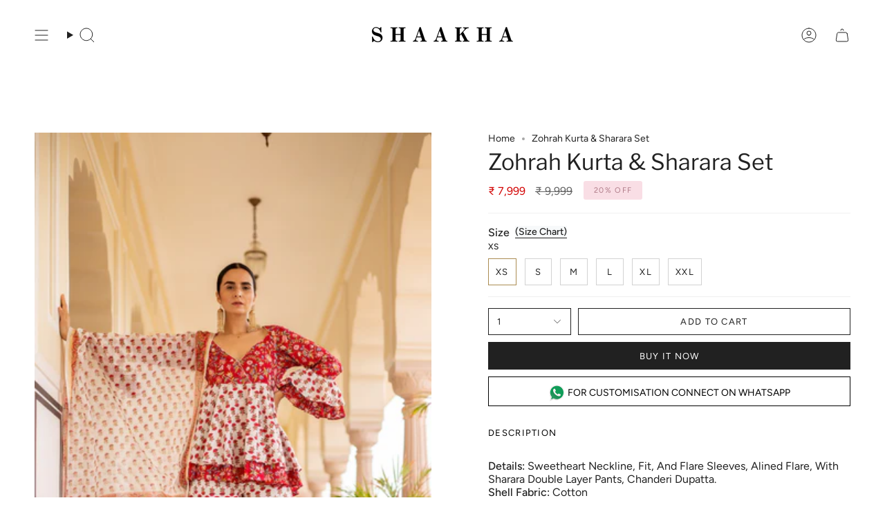

--- FILE ---
content_type: text/html; charset=utf-8
request_url: https://shaakha.com/products/zohrah-kurta-sharara-set
body_size: 26552
content:
<!doctype html>
<html class="no-js no-touch supports-no-cookies" lang="en">
<head>
    <meta charset="UTF-8">
  <meta http-equiv="X-UA-Compatible" content="IE=edge">
  <meta name="viewport" content="width=device-width, initial-scale=1.0">
  <meta name="theme-color" content="#ab8c52">
  <link rel="canonical" href="https://shaakha.com/products/zohrah-kurta-sharara-set">
  <link rel="preconnect" href="https://cdn.shopify.com" crossorigin>
  <!-- ======================= Broadcast Theme V5.0.0 ========================= --><link rel="preconnect" href="https://fonts.shopifycdn.com" crossorigin><link href="//shaakha.com/cdn/shop/t/6/assets/theme.css?v=168664158669685561741695642249" as="style" rel="preload">
  <link href="//shaakha.com/cdn/shop/t/6/assets/vendor.js?v=93779096473886333451685562548" as="script" rel="preload">
  <link href="//shaakha.com/cdn/shop/t/6/assets/theme.js?v=64425254595996784921685562548" as="script" rel="preload">


  <!-- Title and description ================================================ -->
  
  <title>
    
    Zohrah Kurta &amp; Sharara Set
    
    
    
      &ndash; Shaakha
    
  </title>

  
    <meta name="description" content="Details: Sweetheart Neckline, Fit, And Flare Sleeves, Alined Flare, With Sharara Double Layer Pants, Chanderi Dupatta.Shell Fabric: CottonSilhouette: Kurta &amp;amp; Sharara SetDescription:Featuring A Sweetheart Neck Kurta With Double Alined Flare In Cotton Blend Base Block Print. It Is Paired With Matching Pants And Dupat">
  

  <meta property="og:site_name" content="Shaakha">
<meta property="og:url" content="https://shaakha.com/products/zohrah-kurta-sharara-set">
<meta property="og:title" content="Zohrah Kurta &amp; Sharara Set">
<meta property="og:type" content="product">
<meta property="og:description" content="Details: Sweetheart Neckline, Fit, And Flare Sleeves, Alined Flare, With Sharara Double Layer Pants, Chanderi Dupatta.Shell Fabric: CottonSilhouette: Kurta &amp;amp; Sharara SetDescription:Featuring A Sweetheart Neck Kurta With Double Alined Flare In Cotton Blend Base Block Print. It Is Paired With Matching Pants And Dupat"><meta property="og:image" content="http://shaakha.com/cdn/shop/products/IMG_1455.jpg?v=1635414781">
  <meta property="og:image:secure_url" content="https://shaakha.com/cdn/shop/products/IMG_1455.jpg?v=1635414781">
  <meta property="og:image:width" content="2080">
  <meta property="og:image:height" content="3120"><meta property="og:price:amount" content="7,999">
  <meta property="og:price:currency" content="INR"><meta name="twitter:card" content="summary_large_image">
<meta name="twitter:title" content="Zohrah Kurta &amp; Sharara Set">
<meta name="twitter:description" content="Details: Sweetheart Neckline, Fit, And Flare Sleeves, Alined Flare, With Sharara Double Layer Pants, Chanderi Dupatta.Shell Fabric: CottonSilhouette: Kurta &amp;amp; Sharara SetDescription:Featuring A Sweetheart Neck Kurta With Double Alined Flare In Cotton Blend Base Block Print. It Is Paired With Matching Pants And Dupat">

  <!-- CSS ================================================================== -->

  <link href="//shaakha.com/cdn/shop/t/6/assets/font-settings.css?v=39718124082812660911759332164" rel="stylesheet" type="text/css" media="all" />

  
<style data-shopify>

:root {--scrollbar-width: 0px;





--COLOR-VIDEO-BG: #f2f2f2;
--COLOR-BG-BRIGHTER: #f2f2f2;--COLOR-BG: #ffffff;--COLOR-BG-TRANSPARENT: rgba(255, 255, 255, 0);
--COLOR-BG-SECONDARY: #F7F9FA;
--COLOR-BG-SECONDARY-LIGHTEN: #ffffff;
--COLOR-BG-RGB: 255, 255, 255;

--COLOR-TEXT-DARK: #000000;
--COLOR-TEXT: #212121;
--COLOR-TEXT-LIGHT: #646464;


/* === Opacity shades of grey ===*/
--COLOR-A5:  rgba(33, 33, 33, 0.05);
--COLOR-A10: rgba(33, 33, 33, 0.1);
--COLOR-A15: rgba(33, 33, 33, 0.15);
--COLOR-A20: rgba(33, 33, 33, 0.2);
--COLOR-A25: rgba(33, 33, 33, 0.25);
--COLOR-A30: rgba(33, 33, 33, 0.3);
--COLOR-A35: rgba(33, 33, 33, 0.35);
--COLOR-A40: rgba(33, 33, 33, 0.4);
--COLOR-A45: rgba(33, 33, 33, 0.45);
--COLOR-A50: rgba(33, 33, 33, 0.5);
--COLOR-A55: rgba(33, 33, 33, 0.55);
--COLOR-A60: rgba(33, 33, 33, 0.6);
--COLOR-A65: rgba(33, 33, 33, 0.65);
--COLOR-A70: rgba(33, 33, 33, 0.7);
--COLOR-A75: rgba(33, 33, 33, 0.75);
--COLOR-A80: rgba(33, 33, 33, 0.8);
--COLOR-A85: rgba(33, 33, 33, 0.85);
--COLOR-A90: rgba(33, 33, 33, 0.9);
--COLOR-A95: rgba(33, 33, 33, 0.95);

--COLOR-BORDER: rgb(240, 240, 240);
--COLOR-BORDER-LIGHT: #f6f6f6;
--COLOR-BORDER-HAIRLINE: #f7f7f7;
--COLOR-BORDER-DARK: #bdbdbd;/* === Bright color ===*/
--COLOR-PRIMARY: #ab8c52;
--COLOR-PRIMARY-HOVER: #806430;
--COLOR-PRIMARY-FADE: rgba(171, 140, 82, 0.05);
--COLOR-PRIMARY-FADE-HOVER: rgba(171, 140, 82, 0.1);
--COLOR-PRIMARY-LIGHT: #e8d4ae;--COLOR-PRIMARY-OPPOSITE: #ffffff;



/* === link Color ===*/
--COLOR-LINK: #212121;
--COLOR-LINK-HOVER: rgba(33, 33, 33, 0.7);
--COLOR-LINK-FADE: rgba(33, 33, 33, 0.05);
--COLOR-LINK-FADE-HOVER: rgba(33, 33, 33, 0.1);--COLOR-LINK-OPPOSITE: #ffffff;


/* === Product grid sale tags ===*/
--COLOR-SALE-BG: #f9dee5;
--COLOR-SALE-TEXT: #af7b88;--COLOR-SALE-TEXT-SECONDARY: #f9dee5;

/* === Product grid badges ===*/
--COLOR-BADGE-BG: #ffffff;
--COLOR-BADGE-TEXT: #212121;

/* === Product sale color ===*/
--COLOR-SALE: #d20000;

/* === Gray background on Product grid items ===*/--filter-bg: 1.0;/* === Helper colors for form error states ===*/
--COLOR-ERROR: #721C24;
--COLOR-ERROR-BG: #F8D7DA;
--COLOR-ERROR-BORDER: #F5C6CB;



  --RADIUS: 0px;
  --RADIUS-SELECT: 0px;

--COLOR-HEADER-BG: #ffffff;--COLOR-HEADER-BG-TRANSPARENT: rgba(255, 255, 255, 0);
--COLOR-HEADER-LINK: #212121;
--COLOR-HEADER-LINK-HOVER: rgba(33, 33, 33, 0.7);

--COLOR-MENU-BG: #ffffff;
--COLOR-MENU-LINK: #212121;
--COLOR-MENU-LINK-HOVER: rgba(33, 33, 33, 0.7);
--COLOR-SUBMENU-BG: #ffffff;
--COLOR-SUBMENU-LINK: #212121;
--COLOR-SUBMENU-LINK-HOVER: rgba(33, 33, 33, 0.7);
--COLOR-SUBMENU-TEXT-LIGHT: #646464;
--COLOR-MENU-TRANSPARENT: #ffffff;
--COLOR-MENU-TRANSPARENT-HOVER: rgba(255, 255, 255, 0.7);

--COLOR-FOOTER-BG: #f0f0f0;
--COLOR-FOOTER-TEXT: #212121;
--COLOR-FOOTER-TEXT-A35: rgba(33, 33, 33, 0.35);
--COLOR-FOOTER-TEXT-A75: rgba(33, 33, 33, 0.75);
--COLOR-FOOTER-LINK: #212121;
--COLOR-FOOTER-LINK-HOVER: rgba(33, 33, 33, 0.7);
--COLOR-FOOTER-BORDER: #212121;

--TRANSPARENT: rgba(255, 255, 255, 0);

/* === Default overlay opacity ===*/
--overlay-opacity: 0;
--underlay-opacity: 1;
--underlay-bg: rgba(0,0,0,0.4);

/* === Custom Cursor ===*/
--ICON-ZOOM-IN: url( "//shaakha.com/cdn/shop/t/6/assets/icon-zoom-in.svg?v=182473373117644429561685562547" );
--ICON-ZOOM-OUT: url( "//shaakha.com/cdn/shop/t/6/assets/icon-zoom-out.svg?v=101497157853986683871685562547" );

/* === Custom Icons ===*/


  
  --ICON-ADD-BAG: url( "//shaakha.com/cdn/shop/t/6/assets/icon-add-bag.svg?v=23763382405227654651685562547" );
  --ICON-ADD-CART: url( "//shaakha.com/cdn/shop/t/6/assets/icon-add-cart.svg?v=3962293684743587821685562547" );
  --ICON-ARROW-LEFT: url( "//shaakha.com/cdn/shop/t/6/assets/icon-arrow-left.svg?v=136066145774695772731685562547" );
  --ICON-ARROW-RIGHT: url( "//shaakha.com/cdn/shop/t/6/assets/icon-arrow-right.svg?v=150928298113663093401685562547" );
  --ICON-SELECT: url("//shaakha.com/cdn/shop/t/6/assets/icon-select.svg?v=167170173659852274001685562547");


--PRODUCT-GRID-ASPECT-RATIO: 150.0%;

/* === Typography ===*/
--FONT-WEIGHT-BODY: 400;
--FONT-WEIGHT-BODY-BOLD: 500;

--FONT-STACK-BODY: Figtree, sans-serif;
--FONT-STYLE-BODY: normal;
--FONT-STYLE-BODY-ITALIC: italic;
--FONT-ADJUST-BODY: 1.0;

--FONT-WEIGHT-HEADING: 400;
--FONT-WEIGHT-HEADING-BOLD: 500;

--FONT-STACK-HEADING: "Libre Franklin", sans-serif;
--FONT-STYLE-HEADING: normal;
--FONT-STYLE-HEADING-ITALIC: italic;
--FONT-ADJUST-HEADING: 1.15;

--FONT-STACK-NAV: Figtree, sans-serif;
--FONT-STYLE-NAV: normal;
--FONT-STYLE-NAV-ITALIC: italic;
--FONT-ADJUST-NAV: 1.0;

--FONT-WEIGHT-NAV: 400;
--FONT-WEIGHT-NAV-BOLD: 500;

--FONT-SIZE-BASE: 1.0rem;
--FONT-SIZE-BASE-PERCENT: 1.0;

/* === Parallax ===*/
--PARALLAX-STRENGTH-MIN: 120.0%;
--PARALLAX-STRENGTH-MAX: 130.0%;--COLUMNS: 4;
--COLUMNS-MEDIUM: 3;
--COLUMNS-SMALL: 2;
--COLUMNS-MOBILE: 1;--LAYOUT-OUTER: 50px;
  --LAYOUT-GUTTER: 32px;
  --LAYOUT-OUTER-MEDIUM: 30px;
  --LAYOUT-GUTTER-MEDIUM: 22px;
  --LAYOUT-OUTER-SMALL: 16px;
  --LAYOUT-GUTTER-SMALL: 16px;--base-animation-delay: 0ms;
--line-height-normal: 1.375; /* Equals to line-height: normal; */--SIDEBAR-WIDTH: 288px;
  --SIDEBAR-WIDTH-MEDIUM: 258px;--DRAWER-WIDTH: 380px;--ICON-STROKE-WIDTH: 1px;/* === Button General ===*/
--BTN-FONT-STACK: Figtree, sans-serif;
--BTN-FONT-WEIGHT: 400;
--BTN-FONT-STYLE: normal;
--BTN-FONT-SIZE: 13px;

--BTN-LETTER-SPACING: 0.1em;
--BTN-UPPERCASE: uppercase;
--BTN-TEXT-ARROW-OFFSET: -1px;

/* === Button Primary ===*/
--BTN-PRIMARY-BORDER-COLOR: #212121;
--BTN-PRIMARY-BG-COLOR: #212121;
--BTN-PRIMARY-TEXT-COLOR: #ffffff;


  --BTN-PRIMARY-BG-COLOR-BRIGHTER: #3b3b3b;


/* === Button Secondary ===*/
--BTN-SECONDARY-BORDER-COLOR: #ab8c52;
--BTN-SECONDARY-BG-COLOR: #ab8c52;
--BTN-SECONDARY-TEXT-COLOR: #ffffff;


  --BTN-SECONDARY-BG-COLOR-BRIGHTER: #9a7e4a;


/* === Button White ===*/
--TEXT-BTN-BORDER-WHITE: #fff;
--TEXT-BTN-BG-WHITE: #fff;
--TEXT-BTN-WHITE: #000;
--TEXT-BTN-BG-WHITE-BRIGHTER: #f2f2f2;

/* === Button Black ===*/
--TEXT-BTN-BG-BLACK: #000;
--TEXT-BTN-BORDER-BLACK: #000;
--TEXT-BTN-BLACK: #fff;
--TEXT-BTN-BG-BLACK-BRIGHTER: #1a1a1a;

/* === Cart Gradient ===*/


  --FREE-SHIPPING-GRADIENT: linear-gradient(to right, var(--COLOR-PRIMARY-LIGHT) 0%, var(--COLOR-PRIMARY) 100%);


}

::backdrop {
  --underlay-opacity: 1;
  --underlay-bg: rgba(0,0,0,0.4);
}
</style>


  <link href="//shaakha.com/cdn/shop/t/6/assets/theme.css?v=168664158669685561741695642249" rel="stylesheet" type="text/css" media="all" />

  

  <script>
    if (window.navigator.userAgent.indexOf('MSIE ') > 0 || window.navigator.userAgent.indexOf('Trident/') > 0) {
      document.documentElement.className = document.documentElement.className + ' ie';

      var scripts = document.getElementsByTagName('script')[0];
      var polyfill = document.createElement("script");
      polyfill.defer = true;
      polyfill.src = "//shaakha.com/cdn/shop/t/6/assets/ie11.js?v=144489047535103983231685562547";

      scripts.parentNode.insertBefore(polyfill, scripts);
    } else {
      document.documentElement.className = document.documentElement.className.replace('no-js', 'js');
    }

    let root = '/';
    if (root[root.length - 1] !== '/') {
      root = root + '/';
    }

    window.theme = {
      routes: {
        root: root,
        cart_url: '/cart',
        cart_add_url: '/cart/add',
        cart_change_url: '/cart/change',
        product_recommendations_url: '/recommendations/products',
        predictive_search_url: '/search/suggest',
        addresses_url: '/account/addresses'
      },
      assets: {
        photoswipe: '//shaakha.com/cdn/shop/t/6/assets/photoswipe.js?v=162613001030112971491685562547',
        smoothscroll: '//shaakha.com/cdn/shop/t/6/assets/smoothscroll.js?v=37906625415260927261685562548',
        swatches: '//shaakha.com/cdn/shop/t/6/assets/swatches.json?v=153762849283573572451685562548',
        base: "//shaakha.com/cdn/shop/t/6/assets/",
      },
      strings: {
        addToCart: "Add to cart",
        soldOut: "Sold Out",
        from: "From",
        preOrder: "Pre-order",
        sale: "Sale",
        subscription: "Subscription",
        unavailable: "Unavailable",
        unitPrice: "Unit price",
        unitPriceSeparator: "per",
        shippingCalcSubmitButton: "Calculate shipping",
        shippingCalcSubmitButtonDisabled: "Calculating...",
        selectValue: "Select value",
        selectColor: "Select color",
        oneColor: "color",
        otherColor: "colors",
        upsellAddToCart: "Add",
        free: "Free",
        swatchesColor: "Color, Colour"
      },
      settings: {
        customerLoggedIn: null ? true : false,
        cartDrawerEnabled: true,
        enableQuickAdd: true,
        enableAnimations: true,
        transparentHeader: false,
        variantOnSale: true,
      },
      moneyFormat: true ? "\u003cspan class=money\u003e₹ {{amount_no_decimals}}\u003c\/span\u003e" : "\u003cspan class=money\u003e₹ {{amount_no_decimals}}\u003c\/span\u003e",
      moneyWithoutCurrencyFormat: "\u003cspan class=money\u003e₹ {{amount_no_decimals}}\u003c\/span\u003e",
      moneyWithCurrencyFormat: "\u003cspan class=money\u003e₹ {{amount_no_decimals}}\u003c\/span\u003e",
      subtotal: 0,
      info: {
        name: 'broadcast'
      },
      version: '5.0.0'
    };

    if (window.performance) {
      window.performance.mark('init');
    } else {
      window.fastNetworkAndCPU = false;
    }
  </script>

  
    <script src="//shaakha.com/cdn/shopifycloud/storefront/assets/themes_support/shopify_common-5f594365.js" defer="defer"></script>
  

  <!-- Theme Javascript ============================================================== -->
  <script src="//shaakha.com/cdn/shop/t/6/assets/vendor.js?v=93779096473886333451685562548" defer="defer"></script>
  <script src="//shaakha.com/cdn/shop/t/6/assets/theme.js?v=64425254595996784921685562548" defer="defer"></script><!-- Shopify app scripts =========================================================== -->

  <script>window.performance && window.performance.mark && window.performance.mark('shopify.content_for_header.start');</script><meta name="facebook-domain-verification" content="ajltq99apeqgm63znikqfol6bwj6h4">
<meta id="shopify-digital-wallet" name="shopify-digital-wallet" content="/54977658950/digital_wallets/dialog">
<link rel="alternate" type="application/json+oembed" href="https://shaakha.com/products/zohrah-kurta-sharara-set.oembed">
<script async="async" src="/checkouts/internal/preloads.js?locale=en-IN"></script>
<script id="shopify-features" type="application/json">{"accessToken":"9930a9abad41f470dacf18c15259b5fc","betas":["rich-media-storefront-analytics"],"domain":"shaakha.com","predictiveSearch":true,"shopId":54977658950,"locale":"en"}</script>
<script>var Shopify = Shopify || {};
Shopify.shop = "shakha-online.myshopify.com";
Shopify.locale = "en";
Shopify.currency = {"active":"INR","rate":"1.0"};
Shopify.country = "IN";
Shopify.theme = {"name":"Broadcast","id":123958231110,"schema_name":"Broadcast","schema_version":"5.0.0","theme_store_id":null,"role":"main"};
Shopify.theme.handle = "null";
Shopify.theme.style = {"id":null,"handle":null};
Shopify.cdnHost = "shaakha.com/cdn";
Shopify.routes = Shopify.routes || {};
Shopify.routes.root = "/";</script>
<script type="module">!function(o){(o.Shopify=o.Shopify||{}).modules=!0}(window);</script>
<script>!function(o){function n(){var o=[];function n(){o.push(Array.prototype.slice.apply(arguments))}return n.q=o,n}var t=o.Shopify=o.Shopify||{};t.loadFeatures=n(),t.autoloadFeatures=n()}(window);</script>
<script id="shop-js-analytics" type="application/json">{"pageType":"product"}</script>
<script defer="defer" async type="module" src="//shaakha.com/cdn/shopifycloud/shop-js/modules/v2/client.init-shop-cart-sync_BT-GjEfc.en.esm.js"></script>
<script defer="defer" async type="module" src="//shaakha.com/cdn/shopifycloud/shop-js/modules/v2/chunk.common_D58fp_Oc.esm.js"></script>
<script defer="defer" async type="module" src="//shaakha.com/cdn/shopifycloud/shop-js/modules/v2/chunk.modal_xMitdFEc.esm.js"></script>
<script type="module">
  await import("//shaakha.com/cdn/shopifycloud/shop-js/modules/v2/client.init-shop-cart-sync_BT-GjEfc.en.esm.js");
await import("//shaakha.com/cdn/shopifycloud/shop-js/modules/v2/chunk.common_D58fp_Oc.esm.js");
await import("//shaakha.com/cdn/shopifycloud/shop-js/modules/v2/chunk.modal_xMitdFEc.esm.js");

  window.Shopify.SignInWithShop?.initShopCartSync?.({"fedCMEnabled":true,"windoidEnabled":true});

</script>
<script>(function() {
  var isLoaded = false;
  function asyncLoad() {
    if (isLoaded) return;
    isLoaded = true;
    var urls = ["https:\/\/cdn.shopify.com\/s\/files\/1\/0033\/3538\/9233\/files\/pushdaddy_v33.js?v=1640182390\u0026shop=shakha-online.myshopify.com","https:\/\/app-api.vidjet.io\/8af1fc77-57a1-4b57-949a-5bfb7a598d7f\/shopify\/scripttag?v=1685568847323\u0026shop=shakha-online.myshopify.com","https:\/\/cdn.shopify.com\/s\/files\/1\/0033\/3538\/9233\/files\/pushdaddy_a4.js?shop=shakha-online.myshopify.com"];
    for (var i = 0; i < urls.length; i++) {
      var s = document.createElement('script');
      s.type = 'text/javascript';
      s.async = true;
      s.src = urls[i];
      var x = document.getElementsByTagName('script')[0];
      x.parentNode.insertBefore(s, x);
    }
  };
  if(window.attachEvent) {
    window.attachEvent('onload', asyncLoad);
  } else {
    window.addEventListener('load', asyncLoad, false);
  }
})();</script>
<script id="__st">var __st={"a":54977658950,"offset":-18000,"reqid":"cd233ade-ceec-400c-a78e-bb1c128d40b4-1769344757","pageurl":"shaakha.com\/products\/zohrah-kurta-sharara-set","u":"73932a9f4f44","p":"product","rtyp":"product","rid":6712165630022};</script>
<script>window.ShopifyPaypalV4VisibilityTracking = true;</script>
<script id="captcha-bootstrap">!function(){'use strict';const t='contact',e='account',n='new_comment',o=[[t,t],['blogs',n],['comments',n],[t,'customer']],c=[[e,'customer_login'],[e,'guest_login'],[e,'recover_customer_password'],[e,'create_customer']],r=t=>t.map((([t,e])=>`form[action*='/${t}']:not([data-nocaptcha='true']) input[name='form_type'][value='${e}']`)).join(','),a=t=>()=>t?[...document.querySelectorAll(t)].map((t=>t.form)):[];function s(){const t=[...o],e=r(t);return a(e)}const i='password',u='form_key',d=['recaptcha-v3-token','g-recaptcha-response','h-captcha-response',i],f=()=>{try{return window.sessionStorage}catch{return}},m='__shopify_v',_=t=>t.elements[u];function p(t,e,n=!1){try{const o=window.sessionStorage,c=JSON.parse(o.getItem(e)),{data:r}=function(t){const{data:e,action:n}=t;return t[m]||n?{data:e,action:n}:{data:t,action:n}}(c);for(const[e,n]of Object.entries(r))t.elements[e]&&(t.elements[e].value=n);n&&o.removeItem(e)}catch(o){console.error('form repopulation failed',{error:o})}}const l='form_type',E='cptcha';function T(t){t.dataset[E]=!0}const w=window,h=w.document,L='Shopify',v='ce_forms',y='captcha';let A=!1;((t,e)=>{const n=(g='f06e6c50-85a8-45c8-87d0-21a2b65856fe',I='https://cdn.shopify.com/shopifycloud/storefront-forms-hcaptcha/ce_storefront_forms_captcha_hcaptcha.v1.5.2.iife.js',D={infoText:'Protected by hCaptcha',privacyText:'Privacy',termsText:'Terms'},(t,e,n)=>{const o=w[L][v],c=o.bindForm;if(c)return c(t,g,e,D).then(n);var r;o.q.push([[t,g,e,D],n]),r=I,A||(h.body.append(Object.assign(h.createElement('script'),{id:'captcha-provider',async:!0,src:r})),A=!0)});var g,I,D;w[L]=w[L]||{},w[L][v]=w[L][v]||{},w[L][v].q=[],w[L][y]=w[L][y]||{},w[L][y].protect=function(t,e){n(t,void 0,e),T(t)},Object.freeze(w[L][y]),function(t,e,n,w,h,L){const[v,y,A,g]=function(t,e,n){const i=e?o:[],u=t?c:[],d=[...i,...u],f=r(d),m=r(i),_=r(d.filter((([t,e])=>n.includes(e))));return[a(f),a(m),a(_),s()]}(w,h,L),I=t=>{const e=t.target;return e instanceof HTMLFormElement?e:e&&e.form},D=t=>v().includes(t);t.addEventListener('submit',(t=>{const e=I(t);if(!e)return;const n=D(e)&&!e.dataset.hcaptchaBound&&!e.dataset.recaptchaBound,o=_(e),c=g().includes(e)&&(!o||!o.value);(n||c)&&t.preventDefault(),c&&!n&&(function(t){try{if(!f())return;!function(t){const e=f();if(!e)return;const n=_(t);if(!n)return;const o=n.value;o&&e.removeItem(o)}(t);const e=Array.from(Array(32),(()=>Math.random().toString(36)[2])).join('');!function(t,e){_(t)||t.append(Object.assign(document.createElement('input'),{type:'hidden',name:u})),t.elements[u].value=e}(t,e),function(t,e){const n=f();if(!n)return;const o=[...t.querySelectorAll(`input[type='${i}']`)].map((({name:t})=>t)),c=[...d,...o],r={};for(const[a,s]of new FormData(t).entries())c.includes(a)||(r[a]=s);n.setItem(e,JSON.stringify({[m]:1,action:t.action,data:r}))}(t,e)}catch(e){console.error('failed to persist form',e)}}(e),e.submit())}));const S=(t,e)=>{t&&!t.dataset[E]&&(n(t,e.some((e=>e===t))),T(t))};for(const o of['focusin','change'])t.addEventListener(o,(t=>{const e=I(t);D(e)&&S(e,y())}));const B=e.get('form_key'),M=e.get(l),P=B&&M;t.addEventListener('DOMContentLoaded',(()=>{const t=y();if(P)for(const e of t)e.elements[l].value===M&&p(e,B);[...new Set([...A(),...v().filter((t=>'true'===t.dataset.shopifyCaptcha))])].forEach((e=>S(e,t)))}))}(h,new URLSearchParams(w.location.search),n,t,e,['guest_login'])})(!0,!0)}();</script>
<script integrity="sha256-4kQ18oKyAcykRKYeNunJcIwy7WH5gtpwJnB7kiuLZ1E=" data-source-attribution="shopify.loadfeatures" defer="defer" src="//shaakha.com/cdn/shopifycloud/storefront/assets/storefront/load_feature-a0a9edcb.js" crossorigin="anonymous"></script>
<script data-source-attribution="shopify.dynamic_checkout.dynamic.init">var Shopify=Shopify||{};Shopify.PaymentButton=Shopify.PaymentButton||{isStorefrontPortableWallets:!0,init:function(){window.Shopify.PaymentButton.init=function(){};var t=document.createElement("script");t.src="https://shaakha.com/cdn/shopifycloud/portable-wallets/latest/portable-wallets.en.js",t.type="module",document.head.appendChild(t)}};
</script>
<script data-source-attribution="shopify.dynamic_checkout.buyer_consent">
  function portableWalletsHideBuyerConsent(e){var t=document.getElementById("shopify-buyer-consent"),n=document.getElementById("shopify-subscription-policy-button");t&&n&&(t.classList.add("hidden"),t.setAttribute("aria-hidden","true"),n.removeEventListener("click",e))}function portableWalletsShowBuyerConsent(e){var t=document.getElementById("shopify-buyer-consent"),n=document.getElementById("shopify-subscription-policy-button");t&&n&&(t.classList.remove("hidden"),t.removeAttribute("aria-hidden"),n.addEventListener("click",e))}window.Shopify?.PaymentButton&&(window.Shopify.PaymentButton.hideBuyerConsent=portableWalletsHideBuyerConsent,window.Shopify.PaymentButton.showBuyerConsent=portableWalletsShowBuyerConsent);
</script>
<script>
  function portableWalletsCleanup(e){e&&e.src&&console.error("Failed to load portable wallets script "+e.src);var t=document.querySelectorAll("shopify-accelerated-checkout .shopify-payment-button__skeleton, shopify-accelerated-checkout-cart .wallet-cart-button__skeleton"),e=document.getElementById("shopify-buyer-consent");for(let e=0;e<t.length;e++)t[e].remove();e&&e.remove()}function portableWalletsNotLoadedAsModule(e){e instanceof ErrorEvent&&"string"==typeof e.message&&e.message.includes("import.meta")&&"string"==typeof e.filename&&e.filename.includes("portable-wallets")&&(window.removeEventListener("error",portableWalletsNotLoadedAsModule),window.Shopify.PaymentButton.failedToLoad=e,"loading"===document.readyState?document.addEventListener("DOMContentLoaded",window.Shopify.PaymentButton.init):window.Shopify.PaymentButton.init())}window.addEventListener("error",portableWalletsNotLoadedAsModule);
</script>

<script type="module" src="https://shaakha.com/cdn/shopifycloud/portable-wallets/latest/portable-wallets.en.js" onError="portableWalletsCleanup(this)" crossorigin="anonymous"></script>
<script nomodule>
  document.addEventListener("DOMContentLoaded", portableWalletsCleanup);
</script>

<link id="shopify-accelerated-checkout-styles" rel="stylesheet" media="screen" href="https://shaakha.com/cdn/shopifycloud/portable-wallets/latest/accelerated-checkout-backwards-compat.css" crossorigin="anonymous">
<style id="shopify-accelerated-checkout-cart">
        #shopify-buyer-consent {
  margin-top: 1em;
  display: inline-block;
  width: 100%;
}

#shopify-buyer-consent.hidden {
  display: none;
}

#shopify-subscription-policy-button {
  background: none;
  border: none;
  padding: 0;
  text-decoration: underline;
  font-size: inherit;
  cursor: pointer;
}

#shopify-subscription-policy-button::before {
  box-shadow: none;
}

      </style>
<script id="sections-script" data-sections="footer" defer="defer" src="//shaakha.com/cdn/shop/t/6/compiled_assets/scripts.js?v=366"></script>
<script>window.performance && window.performance.mark && window.performance.mark('shopify.content_for_header.end');</script>

<link href="https://monorail-edge.shopifysvc.com" rel="dns-prefetch">
<script>(function(){if ("sendBeacon" in navigator && "performance" in window) {try {var session_token_from_headers = performance.getEntriesByType('navigation')[0].serverTiming.find(x => x.name == '_s').description;} catch {var session_token_from_headers = undefined;}var session_cookie_matches = document.cookie.match(/_shopify_s=([^;]*)/);var session_token_from_cookie = session_cookie_matches && session_cookie_matches.length === 2 ? session_cookie_matches[1] : "";var session_token = session_token_from_headers || session_token_from_cookie || "";function handle_abandonment_event(e) {var entries = performance.getEntries().filter(function(entry) {return /monorail-edge.shopifysvc.com/.test(entry.name);});if (!window.abandonment_tracked && entries.length === 0) {window.abandonment_tracked = true;var currentMs = Date.now();var navigation_start = performance.timing.navigationStart;var payload = {shop_id: 54977658950,url: window.location.href,navigation_start,duration: currentMs - navigation_start,session_token,page_type: "product"};window.navigator.sendBeacon("https://monorail-edge.shopifysvc.com/v1/produce", JSON.stringify({schema_id: "online_store_buyer_site_abandonment/1.1",payload: payload,metadata: {event_created_at_ms: currentMs,event_sent_at_ms: currentMs}}));}}window.addEventListener('pagehide', handle_abandonment_event);}}());</script>
<script id="web-pixels-manager-setup">(function e(e,d,r,n,o){if(void 0===o&&(o={}),!Boolean(null===(a=null===(i=window.Shopify)||void 0===i?void 0:i.analytics)||void 0===a?void 0:a.replayQueue)){var i,a;window.Shopify=window.Shopify||{};var t=window.Shopify;t.analytics=t.analytics||{};var s=t.analytics;s.replayQueue=[],s.publish=function(e,d,r){return s.replayQueue.push([e,d,r]),!0};try{self.performance.mark("wpm:start")}catch(e){}var l=function(){var e={modern:/Edge?\/(1{2}[4-9]|1[2-9]\d|[2-9]\d{2}|\d{4,})\.\d+(\.\d+|)|Firefox\/(1{2}[4-9]|1[2-9]\d|[2-9]\d{2}|\d{4,})\.\d+(\.\d+|)|Chrom(ium|e)\/(9{2}|\d{3,})\.\d+(\.\d+|)|(Maci|X1{2}).+ Version\/(15\.\d+|(1[6-9]|[2-9]\d|\d{3,})\.\d+)([,.]\d+|)( \(\w+\)|)( Mobile\/\w+|) Safari\/|Chrome.+OPR\/(9{2}|\d{3,})\.\d+\.\d+|(CPU[ +]OS|iPhone[ +]OS|CPU[ +]iPhone|CPU IPhone OS|CPU iPad OS)[ +]+(15[._]\d+|(1[6-9]|[2-9]\d|\d{3,})[._]\d+)([._]\d+|)|Android:?[ /-](13[3-9]|1[4-9]\d|[2-9]\d{2}|\d{4,})(\.\d+|)(\.\d+|)|Android.+Firefox\/(13[5-9]|1[4-9]\d|[2-9]\d{2}|\d{4,})\.\d+(\.\d+|)|Android.+Chrom(ium|e)\/(13[3-9]|1[4-9]\d|[2-9]\d{2}|\d{4,})\.\d+(\.\d+|)|SamsungBrowser\/([2-9]\d|\d{3,})\.\d+/,legacy:/Edge?\/(1[6-9]|[2-9]\d|\d{3,})\.\d+(\.\d+|)|Firefox\/(5[4-9]|[6-9]\d|\d{3,})\.\d+(\.\d+|)|Chrom(ium|e)\/(5[1-9]|[6-9]\d|\d{3,})\.\d+(\.\d+|)([\d.]+$|.*Safari\/(?![\d.]+ Edge\/[\d.]+$))|(Maci|X1{2}).+ Version\/(10\.\d+|(1[1-9]|[2-9]\d|\d{3,})\.\d+)([,.]\d+|)( \(\w+\)|)( Mobile\/\w+|) Safari\/|Chrome.+OPR\/(3[89]|[4-9]\d|\d{3,})\.\d+\.\d+|(CPU[ +]OS|iPhone[ +]OS|CPU[ +]iPhone|CPU IPhone OS|CPU iPad OS)[ +]+(10[._]\d+|(1[1-9]|[2-9]\d|\d{3,})[._]\d+)([._]\d+|)|Android:?[ /-](13[3-9]|1[4-9]\d|[2-9]\d{2}|\d{4,})(\.\d+|)(\.\d+|)|Mobile Safari.+OPR\/([89]\d|\d{3,})\.\d+\.\d+|Android.+Firefox\/(13[5-9]|1[4-9]\d|[2-9]\d{2}|\d{4,})\.\d+(\.\d+|)|Android.+Chrom(ium|e)\/(13[3-9]|1[4-9]\d|[2-9]\d{2}|\d{4,})\.\d+(\.\d+|)|Android.+(UC? ?Browser|UCWEB|U3)[ /]?(15\.([5-9]|\d{2,})|(1[6-9]|[2-9]\d|\d{3,})\.\d+)\.\d+|SamsungBrowser\/(5\.\d+|([6-9]|\d{2,})\.\d+)|Android.+MQ{2}Browser\/(14(\.(9|\d{2,})|)|(1[5-9]|[2-9]\d|\d{3,})(\.\d+|))(\.\d+|)|K[Aa][Ii]OS\/(3\.\d+|([4-9]|\d{2,})\.\d+)(\.\d+|)/},d=e.modern,r=e.legacy,n=navigator.userAgent;return n.match(d)?"modern":n.match(r)?"legacy":"unknown"}(),u="modern"===l?"modern":"legacy",c=(null!=n?n:{modern:"",legacy:""})[u],f=function(e){return[e.baseUrl,"/wpm","/b",e.hashVersion,"modern"===e.buildTarget?"m":"l",".js"].join("")}({baseUrl:d,hashVersion:r,buildTarget:u}),m=function(e){var d=e.version,r=e.bundleTarget,n=e.surface,o=e.pageUrl,i=e.monorailEndpoint;return{emit:function(e){var a=e.status,t=e.errorMsg,s=(new Date).getTime(),l=JSON.stringify({metadata:{event_sent_at_ms:s},events:[{schema_id:"web_pixels_manager_load/3.1",payload:{version:d,bundle_target:r,page_url:o,status:a,surface:n,error_msg:t},metadata:{event_created_at_ms:s}}]});if(!i)return console&&console.warn&&console.warn("[Web Pixels Manager] No Monorail endpoint provided, skipping logging."),!1;try{return self.navigator.sendBeacon.bind(self.navigator)(i,l)}catch(e){}var u=new XMLHttpRequest;try{return u.open("POST",i,!0),u.setRequestHeader("Content-Type","text/plain"),u.send(l),!0}catch(e){return console&&console.warn&&console.warn("[Web Pixels Manager] Got an unhandled error while logging to Monorail."),!1}}}}({version:r,bundleTarget:l,surface:e.surface,pageUrl:self.location.href,monorailEndpoint:e.monorailEndpoint});try{o.browserTarget=l,function(e){var d=e.src,r=e.async,n=void 0===r||r,o=e.onload,i=e.onerror,a=e.sri,t=e.scriptDataAttributes,s=void 0===t?{}:t,l=document.createElement("script"),u=document.querySelector("head"),c=document.querySelector("body");if(l.async=n,l.src=d,a&&(l.integrity=a,l.crossOrigin="anonymous"),s)for(var f in s)if(Object.prototype.hasOwnProperty.call(s,f))try{l.dataset[f]=s[f]}catch(e){}if(o&&l.addEventListener("load",o),i&&l.addEventListener("error",i),u)u.appendChild(l);else{if(!c)throw new Error("Did not find a head or body element to append the script");c.appendChild(l)}}({src:f,async:!0,onload:function(){if(!function(){var e,d;return Boolean(null===(d=null===(e=window.Shopify)||void 0===e?void 0:e.analytics)||void 0===d?void 0:d.initialized)}()){var d=window.webPixelsManager.init(e)||void 0;if(d){var r=window.Shopify.analytics;r.replayQueue.forEach((function(e){var r=e[0],n=e[1],o=e[2];d.publishCustomEvent(r,n,o)})),r.replayQueue=[],r.publish=d.publishCustomEvent,r.visitor=d.visitor,r.initialized=!0}}},onerror:function(){return m.emit({status:"failed",errorMsg:"".concat(f," has failed to load")})},sri:function(e){var d=/^sha384-[A-Za-z0-9+/=]+$/;return"string"==typeof e&&d.test(e)}(c)?c:"",scriptDataAttributes:o}),m.emit({status:"loading"})}catch(e){m.emit({status:"failed",errorMsg:(null==e?void 0:e.message)||"Unknown error"})}}})({shopId: 54977658950,storefrontBaseUrl: "https://shaakha.com",extensionsBaseUrl: "https://extensions.shopifycdn.com/cdn/shopifycloud/web-pixels-manager",monorailEndpoint: "https://monorail-edge.shopifysvc.com/unstable/produce_batch",surface: "storefront-renderer",enabledBetaFlags: ["2dca8a86"],webPixelsConfigList: [{"id":"176095302","configuration":"{\"pixel_id\":\"1211982412657215\",\"pixel_type\":\"facebook_pixel\",\"metaapp_system_user_token\":\"EAAebkZAyNHbgBAH11JphWkAxfG4clyqL0T4QYsWKOrXOKUHtIfuaQlyVJ1NdpvxS0aY46MXei9lrBjTWhSYBFrb7Wv6lVSdDG6vBrBXEVACTOgvTZAZCVAGtnSPUJ5EC8RVL5KaF33Uie8UNgSSqkxATF8k8bjqIJhF0YIaeBT7o6SiNjDd\"}","eventPayloadVersion":"v1","runtimeContext":"OPEN","scriptVersion":"ca16bc87fe92b6042fbaa3acc2fbdaa6","type":"APP","apiClientId":2329312,"privacyPurposes":["ANALYTICS","MARKETING","SALE_OF_DATA"],"dataSharingAdjustments":{"protectedCustomerApprovalScopes":["read_customer_address","read_customer_email","read_customer_name","read_customer_personal_data","read_customer_phone"]}},{"id":"shopify-app-pixel","configuration":"{}","eventPayloadVersion":"v1","runtimeContext":"STRICT","scriptVersion":"0450","apiClientId":"shopify-pixel","type":"APP","privacyPurposes":["ANALYTICS","MARKETING"]},{"id":"shopify-custom-pixel","eventPayloadVersion":"v1","runtimeContext":"LAX","scriptVersion":"0450","apiClientId":"shopify-pixel","type":"CUSTOM","privacyPurposes":["ANALYTICS","MARKETING"]}],isMerchantRequest: false,initData: {"shop":{"name":"Shaakha","paymentSettings":{"currencyCode":"INR"},"myshopifyDomain":"shakha-online.myshopify.com","countryCode":"IN","storefrontUrl":"https:\/\/shaakha.com"},"customer":null,"cart":null,"checkout":null,"productVariants":[{"price":{"amount":7999.0,"currencyCode":"INR"},"product":{"title":"Zohrah Kurta \u0026 Sharara Set","vendor":"Shaakha","id":"6712165630022","untranslatedTitle":"Zohrah Kurta \u0026 Sharara Set","url":"\/products\/zohrah-kurta-sharara-set","type":""},"id":"39564053938246","image":{"src":"\/\/shaakha.com\/cdn\/shop\/products\/IMG_1455.jpg?v=1635414781"},"sku":"SB21-39","title":"XS","untranslatedTitle":"XS"},{"price":{"amount":7999.0,"currencyCode":"INR"},"product":{"title":"Zohrah Kurta \u0026 Sharara Set","vendor":"Shaakha","id":"6712165630022","untranslatedTitle":"Zohrah Kurta \u0026 Sharara Set","url":"\/products\/zohrah-kurta-sharara-set","type":""},"id":"39564053971014","image":{"src":"\/\/shaakha.com\/cdn\/shop\/products\/IMG_1455.jpg?v=1635414781"},"sku":"SB21-39","title":"S","untranslatedTitle":"S"},{"price":{"amount":7999.0,"currencyCode":"INR"},"product":{"title":"Zohrah Kurta \u0026 Sharara Set","vendor":"Shaakha","id":"6712165630022","untranslatedTitle":"Zohrah Kurta \u0026 Sharara Set","url":"\/products\/zohrah-kurta-sharara-set","type":""},"id":"39564054003782","image":{"src":"\/\/shaakha.com\/cdn\/shop\/products\/IMG_1455.jpg?v=1635414781"},"sku":"SB21-39","title":"M","untranslatedTitle":"M"},{"price":{"amount":7999.0,"currencyCode":"INR"},"product":{"title":"Zohrah Kurta \u0026 Sharara Set","vendor":"Shaakha","id":"6712165630022","untranslatedTitle":"Zohrah Kurta \u0026 Sharara Set","url":"\/products\/zohrah-kurta-sharara-set","type":""},"id":"39564054036550","image":{"src":"\/\/shaakha.com\/cdn\/shop\/products\/IMG_1455.jpg?v=1635414781"},"sku":"SB21-39","title":"L","untranslatedTitle":"L"},{"price":{"amount":7999.0,"currencyCode":"INR"},"product":{"title":"Zohrah Kurta \u0026 Sharara Set","vendor":"Shaakha","id":"6712165630022","untranslatedTitle":"Zohrah Kurta \u0026 Sharara Set","url":"\/products\/zohrah-kurta-sharara-set","type":""},"id":"39564054069318","image":{"src":"\/\/shaakha.com\/cdn\/shop\/products\/IMG_1455.jpg?v=1635414781"},"sku":"SB21-39","title":"XL","untranslatedTitle":"XL"},{"price":{"amount":7999.0,"currencyCode":"INR"},"product":{"title":"Zohrah Kurta \u0026 Sharara Set","vendor":"Shaakha","id":"6712165630022","untranslatedTitle":"Zohrah Kurta \u0026 Sharara Set","url":"\/products\/zohrah-kurta-sharara-set","type":""},"id":"39598812528710","image":{"src":"\/\/shaakha.com\/cdn\/shop\/products\/IMG_1455.jpg?v=1635414781"},"sku":"SB21-39","title":"XXL","untranslatedTitle":"XXL"}],"purchasingCompany":null},},"https://shaakha.com/cdn","fcfee988w5aeb613cpc8e4bc33m6693e112",{"modern":"","legacy":""},{"shopId":"54977658950","storefrontBaseUrl":"https:\/\/shaakha.com","extensionBaseUrl":"https:\/\/extensions.shopifycdn.com\/cdn\/shopifycloud\/web-pixels-manager","surface":"storefront-renderer","enabledBetaFlags":"[\"2dca8a86\"]","isMerchantRequest":"false","hashVersion":"fcfee988w5aeb613cpc8e4bc33m6693e112","publish":"custom","events":"[[\"page_viewed\",{}],[\"product_viewed\",{\"productVariant\":{\"price\":{\"amount\":7999.0,\"currencyCode\":\"INR\"},\"product\":{\"title\":\"Zohrah Kurta \u0026 Sharara Set\",\"vendor\":\"Shaakha\",\"id\":\"6712165630022\",\"untranslatedTitle\":\"Zohrah Kurta \u0026 Sharara Set\",\"url\":\"\/products\/zohrah-kurta-sharara-set\",\"type\":\"\"},\"id\":\"39564053938246\",\"image\":{\"src\":\"\/\/shaakha.com\/cdn\/shop\/products\/IMG_1455.jpg?v=1635414781\"},\"sku\":\"SB21-39\",\"title\":\"XS\",\"untranslatedTitle\":\"XS\"}}]]"});</script><script>
  window.ShopifyAnalytics = window.ShopifyAnalytics || {};
  window.ShopifyAnalytics.meta = window.ShopifyAnalytics.meta || {};
  window.ShopifyAnalytics.meta.currency = 'INR';
  var meta = {"product":{"id":6712165630022,"gid":"gid:\/\/shopify\/Product\/6712165630022","vendor":"Shaakha","type":"","handle":"zohrah-kurta-sharara-set","variants":[{"id":39564053938246,"price":799900,"name":"Zohrah Kurta \u0026 Sharara Set - XS","public_title":"XS","sku":"SB21-39"},{"id":39564053971014,"price":799900,"name":"Zohrah Kurta \u0026 Sharara Set - S","public_title":"S","sku":"SB21-39"},{"id":39564054003782,"price":799900,"name":"Zohrah Kurta \u0026 Sharara Set - M","public_title":"M","sku":"SB21-39"},{"id":39564054036550,"price":799900,"name":"Zohrah Kurta \u0026 Sharara Set - L","public_title":"L","sku":"SB21-39"},{"id":39564054069318,"price":799900,"name":"Zohrah Kurta \u0026 Sharara Set - XL","public_title":"XL","sku":"SB21-39"},{"id":39598812528710,"price":799900,"name":"Zohrah Kurta \u0026 Sharara Set - XXL","public_title":"XXL","sku":"SB21-39"}],"remote":false},"page":{"pageType":"product","resourceType":"product","resourceId":6712165630022,"requestId":"cd233ade-ceec-400c-a78e-bb1c128d40b4-1769344757"}};
  for (var attr in meta) {
    window.ShopifyAnalytics.meta[attr] = meta[attr];
  }
</script>
<script class="analytics">
  (function () {
    var customDocumentWrite = function(content) {
      var jquery = null;

      if (window.jQuery) {
        jquery = window.jQuery;
      } else if (window.Checkout && window.Checkout.$) {
        jquery = window.Checkout.$;
      }

      if (jquery) {
        jquery('body').append(content);
      }
    };

    var hasLoggedConversion = function(token) {
      if (token) {
        return document.cookie.indexOf('loggedConversion=' + token) !== -1;
      }
      return false;
    }

    var setCookieIfConversion = function(token) {
      if (token) {
        var twoMonthsFromNow = new Date(Date.now());
        twoMonthsFromNow.setMonth(twoMonthsFromNow.getMonth() + 2);

        document.cookie = 'loggedConversion=' + token + '; expires=' + twoMonthsFromNow;
      }
    }

    var trekkie = window.ShopifyAnalytics.lib = window.trekkie = window.trekkie || [];
    if (trekkie.integrations) {
      return;
    }
    trekkie.methods = [
      'identify',
      'page',
      'ready',
      'track',
      'trackForm',
      'trackLink'
    ];
    trekkie.factory = function(method) {
      return function() {
        var args = Array.prototype.slice.call(arguments);
        args.unshift(method);
        trekkie.push(args);
        return trekkie;
      };
    };
    for (var i = 0; i < trekkie.methods.length; i++) {
      var key = trekkie.methods[i];
      trekkie[key] = trekkie.factory(key);
    }
    trekkie.load = function(config) {
      trekkie.config = config || {};
      trekkie.config.initialDocumentCookie = document.cookie;
      var first = document.getElementsByTagName('script')[0];
      var script = document.createElement('script');
      script.type = 'text/javascript';
      script.onerror = function(e) {
        var scriptFallback = document.createElement('script');
        scriptFallback.type = 'text/javascript';
        scriptFallback.onerror = function(error) {
                var Monorail = {
      produce: function produce(monorailDomain, schemaId, payload) {
        var currentMs = new Date().getTime();
        var event = {
          schema_id: schemaId,
          payload: payload,
          metadata: {
            event_created_at_ms: currentMs,
            event_sent_at_ms: currentMs
          }
        };
        return Monorail.sendRequest("https://" + monorailDomain + "/v1/produce", JSON.stringify(event));
      },
      sendRequest: function sendRequest(endpointUrl, payload) {
        // Try the sendBeacon API
        if (window && window.navigator && typeof window.navigator.sendBeacon === 'function' && typeof window.Blob === 'function' && !Monorail.isIos12()) {
          var blobData = new window.Blob([payload], {
            type: 'text/plain'
          });

          if (window.navigator.sendBeacon(endpointUrl, blobData)) {
            return true;
          } // sendBeacon was not successful

        } // XHR beacon

        var xhr = new XMLHttpRequest();

        try {
          xhr.open('POST', endpointUrl);
          xhr.setRequestHeader('Content-Type', 'text/plain');
          xhr.send(payload);
        } catch (e) {
          console.log(e);
        }

        return false;
      },
      isIos12: function isIos12() {
        return window.navigator.userAgent.lastIndexOf('iPhone; CPU iPhone OS 12_') !== -1 || window.navigator.userAgent.lastIndexOf('iPad; CPU OS 12_') !== -1;
      }
    };
    Monorail.produce('monorail-edge.shopifysvc.com',
      'trekkie_storefront_load_errors/1.1',
      {shop_id: 54977658950,
      theme_id: 123958231110,
      app_name: "storefront",
      context_url: window.location.href,
      source_url: "//shaakha.com/cdn/s/trekkie.storefront.8d95595f799fbf7e1d32231b9a28fd43b70c67d3.min.js"});

        };
        scriptFallback.async = true;
        scriptFallback.src = '//shaakha.com/cdn/s/trekkie.storefront.8d95595f799fbf7e1d32231b9a28fd43b70c67d3.min.js';
        first.parentNode.insertBefore(scriptFallback, first);
      };
      script.async = true;
      script.src = '//shaakha.com/cdn/s/trekkie.storefront.8d95595f799fbf7e1d32231b9a28fd43b70c67d3.min.js';
      first.parentNode.insertBefore(script, first);
    };
    trekkie.load(
      {"Trekkie":{"appName":"storefront","development":false,"defaultAttributes":{"shopId":54977658950,"isMerchantRequest":null,"themeId":123958231110,"themeCityHash":"5344811557730537194","contentLanguage":"en","currency":"INR","eventMetadataId":"c3d5eeea-4ba8-4008-8c16-13134c42d87a"},"isServerSideCookieWritingEnabled":true,"monorailRegion":"shop_domain","enabledBetaFlags":["65f19447"]},"Session Attribution":{},"S2S":{"facebookCapiEnabled":true,"source":"trekkie-storefront-renderer","apiClientId":580111}}
    );

    var loaded = false;
    trekkie.ready(function() {
      if (loaded) return;
      loaded = true;

      window.ShopifyAnalytics.lib = window.trekkie;

      var originalDocumentWrite = document.write;
      document.write = customDocumentWrite;
      try { window.ShopifyAnalytics.merchantGoogleAnalytics.call(this); } catch(error) {};
      document.write = originalDocumentWrite;

      window.ShopifyAnalytics.lib.page(null,{"pageType":"product","resourceType":"product","resourceId":6712165630022,"requestId":"cd233ade-ceec-400c-a78e-bb1c128d40b4-1769344757","shopifyEmitted":true});

      var match = window.location.pathname.match(/checkouts\/(.+)\/(thank_you|post_purchase)/)
      var token = match? match[1]: undefined;
      if (!hasLoggedConversion(token)) {
        setCookieIfConversion(token);
        window.ShopifyAnalytics.lib.track("Viewed Product",{"currency":"INR","variantId":39564053938246,"productId":6712165630022,"productGid":"gid:\/\/shopify\/Product\/6712165630022","name":"Zohrah Kurta \u0026 Sharara Set - XS","price":"7999.00","sku":"SB21-39","brand":"Shaakha","variant":"XS","category":"","nonInteraction":true,"remote":false},undefined,undefined,{"shopifyEmitted":true});
      window.ShopifyAnalytics.lib.track("monorail:\/\/trekkie_storefront_viewed_product\/1.1",{"currency":"INR","variantId":39564053938246,"productId":6712165630022,"productGid":"gid:\/\/shopify\/Product\/6712165630022","name":"Zohrah Kurta \u0026 Sharara Set - XS","price":"7999.00","sku":"SB21-39","brand":"Shaakha","variant":"XS","category":"","nonInteraction":true,"remote":false,"referer":"https:\/\/shaakha.com\/products\/zohrah-kurta-sharara-set"});
      }
    });


        var eventsListenerScript = document.createElement('script');
        eventsListenerScript.async = true;
        eventsListenerScript.src = "//shaakha.com/cdn/shopifycloud/storefront/assets/shop_events_listener-3da45d37.js";
        document.getElementsByTagName('head')[0].appendChild(eventsListenerScript);

})();</script>
<script
  defer
  src="https://shaakha.com/cdn/shopifycloud/perf-kit/shopify-perf-kit-3.0.4.min.js"
  data-application="storefront-renderer"
  data-shop-id="54977658950"
  data-render-region="gcp-us-east1"
  data-page-type="product"
  data-theme-instance-id="123958231110"
  data-theme-name="Broadcast"
  data-theme-version="5.0.0"
  data-monorail-region="shop_domain"
  data-resource-timing-sampling-rate="10"
  data-shs="true"
  data-shs-beacon="true"
  data-shs-export-with-fetch="true"
  data-shs-logs-sample-rate="1"
  data-shs-beacon-endpoint="https://shaakha.com/api/collect"
></script>
</head>

<body id="zohrah-kurta-amp-sharara-set" class="template-product grid-classic aos-initialized" data-animations="true"><a class="in-page-link visually-hidden skip-link" data-skip-content href="#MainContent">Skip to content</a>

  <div class="container" data-site-container>
    <div class="header-sections">
      <!-- BEGIN sections: group-header -->
<div id="shopify-section-sections--14789480087622__announcement" class="shopify-section shopify-section-group-group-header page-announcement"><div id="Announcement--sections--14789480087622__announcement"
  class="announcement__wrapper announcement__wrapper--top"
  data-announcement-wrapper
  data-section-id="sections--14789480087622__announcement"
  data-section-type="announcement"
  style="--PT: 0px;
  --PB: 0px;--bg: #f7f7f7;--text: #545454;
    --link: #545454;
    --link-hover: #545454;--text-size: var(--font-2);"><div class="announcement__bar announcement__bar--error">
      <div class="announcement__message">
        <div class="announcement__text">
          <div class="announcement__main">This site has limited support for your browser. We recommend switching to Edge, Chrome, Safari, or Firefox.</div>
        </div>
      </div>
    </div></div>
</div><div id="shopify-section-sections--14789480087622__header" class="shopify-section shopify-section-group-group-header page-header"><style data-shopify>:root {
    --menu-height: calc(101px);

    
--icon-add-cart: var(--ICON-ADD-BAG);}.header__logo__link::before { padding-bottom: 33.26226012793177%; }.main-content > .shopify-section:first-of-type .backdrop--linear:before { display: none; }</style><div class="header__wrapper"
  data-header-wrapper
  data-header-transparent="false"
  data-header-sticky
  data-header-style="logo_beside"
  data-section-id="sections--14789480087622__header"
  data-section-type="header"
  style="--highlight: #d02e2e;">

  <header class="theme__header" role="banner" data-header-height>
    <div class="header__mobile">
      <div class="header__mobile__left">
    <div class="header__mobile__button">
      <button class="header__mobile__hamburger"
        data-drawer-toggle="hamburger"
        aria-label="Show menu"
        aria-haspopup="true"
        aria-expanded="false"
        aria-controls="header-menu"><svg aria-hidden="true" focusable="false" role="presentation" class="icon icon-menu" viewBox="0 0 24 24"><path d="M3 5h18M3 12h18M3 19h18" stroke="#000" stroke-linecap="round" stroke-linejoin="round"/></svg></button>
    </div><div class="header__mobile__button">
        <header-search-popdown>
          <details>
            <summary class="navlink navlink--search" aria-haspopup="dialog" data-popdown-toggle title="Search"><svg aria-hidden="true" focusable="false" role="presentation" class="icon icon-search" viewBox="0 0 24 24"><g stroke="currentColor"><path d="M10.85 2c2.444 0 4.657.99 6.258 2.592A8.85 8.85 0 1 1 10.85 2ZM17.122 17.122 22 22"/></g></svg><svg aria-hidden="true" focusable="false" role="presentation" class="icon icon-cancel" viewBox="0 0 24 24"><path d="M6.758 17.243 12.001 12m5.243-5.243L12 12m0 0L6.758 6.757M12.001 12l5.243 5.243" stroke="currentColor" stroke-linecap="round" stroke-linejoin="round"/></svg><span class="visually-hidden">Search</span>
            </summary><div class="search-popdown" role="dialog" aria-modal="true" aria-label="Search" data-popdown>
  <div class="wrapper">
    <div class="search-popdown__main"><predictive-search><form class="search-form"
          action="/search"
          method="get"
          role="search">
          <input name="options[prefix]" type="hidden" value="last">

          <button class="search-popdown__submit" type="submit" aria-label="Search"><svg aria-hidden="true" focusable="false" role="presentation" class="icon icon-search" viewBox="0 0 24 24"><g stroke="currentColor"><path d="M10.85 2c2.444 0 4.657.99 6.258 2.592A8.85 8.85 0 1 1 10.85 2ZM17.122 17.122 22 22"/></g></svg></button>

          <div class="input-holder">
            <label for="SearchInput--mobile" class="visually-hidden">Search</label>
            <input type="search"
              id="SearchInput--mobile"
              data-predictive-search-input="search-popdown-results"
              name="q"
              value=""
              placeholder="Search"
              role="combobox"
              aria-label="Search our store"
              aria-owns="predictive-search-results"
              aria-controls="predictive-search-results"
              aria-expanded="false"
              aria-haspopup="listbox"
              aria-autocomplete="list"
              autocorrect="off"
              autocomplete="off"
              autocapitalize="off"
              spellcheck="false">

            <button type="reset" class="search-reset hidden" aria-label="Reset">Clear</button>
          </div><div class="predictive-search" tabindex="-1" data-predictive-search-results data-scroll-lock-scrollable>
              <div class="predictive-search__loading-state">
                <div class="predictive-search__loader loader"><div class="loader-indeterminate"></div></div>
              </div>
            </div>

            <span class="predictive-search-status visually-hidden" role="status" aria-hidden="true" data-predictive-search-status></span></form></predictive-search><div class="search-popdown__close">
        <button type="button" class="search-popdown__close__button" title="Close" data-popdown-close><svg aria-hidden="true" focusable="false" role="presentation" class="icon icon-cancel" viewBox="0 0 24 24"><path d="M6.758 17.243 12.001 12m5.243-5.243L12 12m0 0L6.758 6.757M12.001 12l5.243 5.243" stroke="currentColor" stroke-linecap="round" stroke-linejoin="round"/></svg></button>
      </div>
    </div>
  </div>
</div>
<span class="drawer__underlay" data-popdown-underlay></span>
          </details>
        </header-search-popdown>
      </div></div>

  <div class="header__logo header__logo--image">
    <a class="header__logo__link"
        href="/"
        
          style="width: 215px;"
        ><figure class="logo__img logo__img--color image-wrapper lazy-image is-loading" style="--aspect-ratio: 3.0064102564102564;--aspect-ratio-mobile: 3.0064102564102564;"><img src="//shaakha.com/cdn/shop/files/Untitled_250_x_50px_250_x_80px_180_x_80px_150_x_50px_2.png?v=1685563649&amp;width=430" alt="Shaakha" srcset="//shaakha.com/cdn/shop/files/Untitled_250_x_50px_250_x_80px_180_x_80px_150_x_50px_2.png?v=1685563649&amp;width=215 215w, //shaakha.com/cdn/shop/files/Untitled_250_x_50px_250_x_80px_180_x_80px_150_x_50px_2.png?v=1685563649&amp;width=430 430w" width="430" height="143" loading="eager" sizes="215px" fetchpriority="high" class=" is-loading ">
</figure>
</a>
  </div>

  <div class="header__mobile__right"><div class="header__mobile__button">
        <a href="/account" class="navlink"><svg aria-hidden="true" focusable="false" role="presentation" class="icon icon-profile-circled" viewBox="0 0 24 24"><path d="M12 2C6.477 2 2 6.477 2 12s4.477 10 10 10 10-4.477 10-10S17.523 2 12 2z" stroke="#000" stroke-linecap="round" stroke-linejoin="round"/><path d="M4.271 18.346S6.5 15.5 12 15.5s7.73 2.846 7.73 2.846M12 12a3 3 0 1 0 0-6 3 3 0 0 0 0 6z" stroke="#000" stroke-linecap="round" stroke-linejoin="round"/></svg><span class="visually-hidden">Account</span>
        </a>
      </div><div class="header__mobile__button">
      <a href="/cart" class="navlink navlink--cart navlink--cart--icon"  data-cart-toggle >
        <div class="navlink__cart__content">
    <span class="visually-hidden">Cart</span>

    <span class="header__cart__status__holder">
      <span class="header__cart__status" data-status-separator=": " data-cart-count="0">
        0
      </span><!-- /snippets/social-icon.liquid -->


<svg aria-hidden="true" focusable="false" role="presentation" class="icon icon-bag" viewBox="0 0 24 24"><path d="m19.26 9.696 1.385 9A2 2 0 0 1 18.67 21H5.33a2 2 0 0 1-1.977-2.304l1.385-9A2 2 0 0 1 6.716 8h10.568a2 2 0 0 1 1.977 1.696zM14 5a2 2 0 1 0-4 0" stroke="#000" stroke-linecap="round" stroke-linejoin="round"/></svg></span>
  </div>
      </a>
    </div>
  </div>
    </div>

    <div class="header__desktop" data-header-desktop><div class="header__desktop__upper" data-takes-space-wrapper>
            <div data-child-takes-space class="header__desktop__bar__l"><div class="header__logo header__logo--image">
    <a class="header__logo__link"
        href="/"
        
          style="width: 215px;"
        ><figure class="logo__img logo__img--color image-wrapper lazy-image is-loading" style="--aspect-ratio: 3.0064102564102564;--aspect-ratio-mobile: 3.0064102564102564;"><img src="//shaakha.com/cdn/shop/files/Untitled_250_x_50px_250_x_80px_180_x_80px_150_x_50px_2.png?v=1685563649&amp;width=430" alt="Shaakha" srcset="//shaakha.com/cdn/shop/files/Untitled_250_x_50px_250_x_80px_180_x_80px_150_x_50px_2.png?v=1685563649&amp;width=215 215w, //shaakha.com/cdn/shop/files/Untitled_250_x_50px_250_x_80px_180_x_80px_150_x_50px_2.png?v=1685563649&amp;width=430 430w" width="430" height="143" loading="eager" sizes="215px" fetchpriority="high" class=" is-loading ">
</figure>
</a>
  </div></div>

            <div data-child-takes-space class="header__desktop__bar__c"><nav class="header__menu">

<div class="menu__item  child"
  >
  <a href="/collections/new-arrivals" data-top-link class="navlink navlink--toplevel">
    <span class="navtext">New Arrivals</span>
  </a>
  
</div>


<div class="menu__item  parent"
  
    aria-haspopup="true"
    aria-expanded="false"
    data-hover-disclosure-toggle="dropdown-05dee39460a6f5597dadd43e26be6104"
    aria-controls="dropdown-05dee39460a6f5597dadd43e26be6104"
    role="button"
  >
  <a href="/collections/all" data-top-link class="navlink navlink--toplevel">
    <span class="navtext">Shop By Category</span>
  </a>
  
    <div class="header__dropdown"
      data-hover-disclosure
      id="dropdown-05dee39460a6f5597dadd43e26be6104">
      <div class="header__dropdown__wrapper">
        <div class="header__dropdown__inner">
            
<a href="/collections/sarees" data-stagger class="navlink navlink--child">
                <span class="navtext">Sarees</span>
              </a>
            
<a href="/collections/kurta-sets" data-stagger class="navlink navlink--child">
                <span class="navtext">Kurta Sets</span>
              </a>
            
<a href="/collections/co-ords" data-stagger class="navlink navlink--child">
                <span class="navtext">Co-ords</span>
              </a>
            
<a href="/collections/kaftan" data-stagger class="navlink navlink--child">
                <span class="navtext">Kaftan</span>
              </a>
            
<a href="/collections/all-products" data-stagger class="navlink navlink--child">
                <span class="navtext">All Products</span>
              </a>
            
</div>
      </div>
    </div>
  
</div>


<div class="menu__item  parent"
  
    aria-haspopup="true"
    aria-expanded="false"
    data-hover-disclosure-toggle="dropdown-04629e85837422bd9074e95471921e6e"
    aria-controls="dropdown-04629e85837422bd9074e95471921e6e"
    role="button"
  >
  <a href="https://shaakha.com/collections/all?sort_by=best-selling" data-top-link class="navlink navlink--toplevel">
    <span class="navtext">Shop By Collection</span>
  </a>
  
    <div class="header__dropdown"
      data-hover-disclosure
      id="dropdown-04629e85837422bd9074e95471921e6e">
      <div class="header__dropdown__wrapper">
        <div class="header__dropdown__inner">
            
<a href="https://shaakha.com/collections/alyana-ss23" data-stagger class="navlink navlink--child">
                <span class="navtext">Alyana</span>
              </a>
            
<a href="https://shaakha.com/collections/noor" data-stagger class="navlink navlink--child">
                <span class="navtext">Noor</span>
              </a>
            
</div>
      </div>
    </div>
  
</div>


<div class="menu__item  child"
  >
  <a href="/collections/casuals" data-top-link class="navlink navlink--toplevel">
    <span class="navtext">Casuals</span>
  </a>
  
</div>


<div class="menu__item  child"
  >
  <a href="/collections/indian-wear" data-top-link class="navlink navlink--toplevel">
    <span class="navtext">Indian Wear</span>
  </a>
  
</div>


<div class="menu__item  child"
  >
  <a href="/collections/festive" data-top-link class="navlink navlink--toplevel">
    <span class="navtext">Festive Edit</span>
  </a>
  
</div>


<div class="menu__item  child"
  >
  <a href="/pages/the-brand" data-top-link class="navlink navlink--toplevel">
    <span class="navtext">The Brand</span>
  </a>
  
</div>
<div class="hover__bar"></div>

    <div class="hover__bg"></div>
  </nav></div>

            <div data-child-takes-space class="header__desktop__bar__r"><div class="header__desktop__buttons header__desktop__buttons--icons"><div class="header__desktop__button">
        <a href="/account" class="navlink" title="My Account"><svg aria-hidden="true" focusable="false" role="presentation" class="icon icon-profile-circled" viewBox="0 0 24 24"><path d="M12 2C6.477 2 2 6.477 2 12s4.477 10 10 10 10-4.477 10-10S17.523 2 12 2z" stroke="#000" stroke-linecap="round" stroke-linejoin="round"/><path d="M4.271 18.346S6.5 15.5 12 15.5s7.73 2.846 7.73 2.846M12 12a3 3 0 1 0 0-6 3 3 0 0 0 0 6z" stroke="#000" stroke-linecap="round" stroke-linejoin="round"/></svg><span class="visually-hidden">Account</span>
        </a>
      </div><div class="header__desktop__button">
        <header-search-popdown>
          <details>
            <summary class="navlink navlink--search" aria-haspopup="dialog" data-popdown-toggle title="Search"><svg aria-hidden="true" focusable="false" role="presentation" class="icon icon-search" viewBox="0 0 24 24"><g stroke="currentColor"><path d="M10.85 2c2.444 0 4.657.99 6.258 2.592A8.85 8.85 0 1 1 10.85 2ZM17.122 17.122 22 22"/></g></svg><svg aria-hidden="true" focusable="false" role="presentation" class="icon icon-cancel" viewBox="0 0 24 24"><path d="M6.758 17.243 12.001 12m5.243-5.243L12 12m0 0L6.758 6.757M12.001 12l5.243 5.243" stroke="currentColor" stroke-linecap="round" stroke-linejoin="round"/></svg><span class="visually-hidden">Search</span>
            </summary><div class="search-popdown" role="dialog" aria-modal="true" aria-label="Search" data-popdown>
  <div class="wrapper">
    <div class="search-popdown__main"><predictive-search><form class="search-form"
          action="/search"
          method="get"
          role="search">
          <input name="options[prefix]" type="hidden" value="last">

          <button class="search-popdown__submit" type="submit" aria-label="Search"><svg aria-hidden="true" focusable="false" role="presentation" class="icon icon-search" viewBox="0 0 24 24"><g stroke="currentColor"><path d="M10.85 2c2.444 0 4.657.99 6.258 2.592A8.85 8.85 0 1 1 10.85 2ZM17.122 17.122 22 22"/></g></svg></button>

          <div class="input-holder">
            <label for="SearchInput--desktop" class="visually-hidden">Search</label>
            <input type="search"
              id="SearchInput--desktop"
              data-predictive-search-input="search-popdown-results"
              name="q"
              value=""
              placeholder="Search"
              role="combobox"
              aria-label="Search our store"
              aria-owns="predictive-search-results"
              aria-controls="predictive-search-results"
              aria-expanded="false"
              aria-haspopup="listbox"
              aria-autocomplete="list"
              autocorrect="off"
              autocomplete="off"
              autocapitalize="off"
              spellcheck="false">

            <button type="reset" class="search-reset hidden" aria-label="Reset">Clear</button>
          </div><div class="predictive-search" tabindex="-1" data-predictive-search-results data-scroll-lock-scrollable>
              <div class="predictive-search__loading-state">
                <div class="predictive-search__loader loader"><div class="loader-indeterminate"></div></div>
              </div>
            </div>

            <span class="predictive-search-status visually-hidden" role="status" aria-hidden="true" data-predictive-search-status></span></form></predictive-search><div class="search-popdown__close">
        <button type="button" class="search-popdown__close__button" title="Close" data-popdown-close><svg aria-hidden="true" focusable="false" role="presentation" class="icon icon-cancel" viewBox="0 0 24 24"><path d="M6.758 17.243 12.001 12m5.243-5.243L12 12m0 0L6.758 6.757M12.001 12l5.243 5.243" stroke="currentColor" stroke-linecap="round" stroke-linejoin="round"/></svg></button>
      </div>
    </div>
  </div>
</div>
<span class="drawer__underlay" data-popdown-underlay></span>
          </details>
        </header-search-popdown>
      </div><div class="header__desktop__button">
      <a href="/cart" class="navlink navlink--cart navlink--cart--icon" title="Cart"  data-cart-toggle>
        <div class="navlink__cart__content">
    <span class="visually-hidden">Cart</span>

    <span class="header__cart__status__holder">
      <span class="header__cart__status" data-status-separator=": " data-cart-count="0">
        0
      </span><!-- /snippets/social-icon.liquid -->


<svg aria-hidden="true" focusable="false" role="presentation" class="icon icon-bag" viewBox="0 0 24 24"><path d="m19.26 9.696 1.385 9A2 2 0 0 1 18.67 21H5.33a2 2 0 0 1-1.977-2.304l1.385-9A2 2 0 0 1 6.716 8h10.568a2 2 0 0 1 1.977 1.696zM14 5a2 2 0 1 0-4 0" stroke="#000" stroke-linecap="round" stroke-linejoin="round"/></svg></span>
  </div>
      </a>
    </div>
  </div></div>
          </div></div>
  </header>

  <nav class="drawer drawer--header"
    data-drawer="hamburger"
    aria-label="Menu"
    id="header-menu">
    <div class="drawer__inner" data-drawer-inner>
      <header class="drawer__head">
        <button class="drawer__close"
          data-drawer-toggle="hamburger"
          aria-label="Show menu"
          aria-haspopup="true"
          aria-expanded="true"
          aria-controls="header-menu"><svg aria-hidden="true" focusable="false" role="presentation" class="icon icon-cancel" viewBox="0 0 24 24"><path d="M6.758 17.243 12.001 12m5.243-5.243L12 12m0 0L6.758 6.757M12.001 12l5.243 5.243" stroke="currentColor" stroke-linecap="round" stroke-linejoin="round"/></svg></button>
      </header>

      <div class="drawer__body">
        <div class="drawer__content" data-drawer-content>
          <div class="drawer__menu" data-sliderule-pane="0" data-scroll-lock-scrollable><div class="sliderule__wrapper">
    <div class="sliderow"
      role="button"
      data-animates="0"
      data-animation="drawer-items-fade"
      data-animation-delay="250"
      data-animation-duration="500">
      <a class="sliderow__title" href="/collections/new-arrivals">New Arrivals</a>
    </div></div><div class="sliderule__wrapper"><button class="sliderow" type="button"
      data-animates="0"
      data-animation="drawer-items-fade"
      data-animation-delay="300"
      data-animation-duration="500"
      data-sliderule-open="sliderule-264e15a8efcb0952d3a4369d66a3a781">
      <span class="sliderow__title">
        Shop By Category
        <span class="sliderule__chevron--right"><svg aria-hidden="true" focusable="false" role="presentation" class="icon icon-arrow-right" viewBox="0 0 24 24"><path d="M6 12h12.5m0 0-6-6m6 6-6 6" stroke="#000" stroke-linecap="round" stroke-linejoin="round"/></svg><span class="visually-hidden">Show menu</span>
        </span>
      </span>
    </button>

    <div class="mobile__menu__dropdown sliderule__panel"
      id="sliderule-264e15a8efcb0952d3a4369d66a3a781"
      data-sliderule="1"
      data-scroll-lock-scrollable>
      <div class="sliderow sliderow--back"
        data-animates="1"
        data-animation="drawer-items-fade"
        data-animation-delay="50"
        data-animation-duration="500">
        <button class="sliderow__back-button" type="button" data-sliderule-close="sliderule-264e15a8efcb0952d3a4369d66a3a781">
          <span class="sliderule__chevron--left"><svg aria-hidden="true" focusable="false" role="presentation" class="icon icon-arrow-left" viewBox="0 0 24 24"><path d="M18.5 12H6m0 0 6-6m-6 6 6 6" stroke="currentColor" stroke-linecap="round" stroke-linejoin="round"/></svg><span class="visually-hidden">Exit menu</span>
          </span>
        </button>
        <a class="sliderow__title" href="/collections/all">Shop By Category</a>
      </div>
      <div class="sliderow__links" data-links>
<div class="sliderule__wrapper">
    <div class="sliderow"
      role="button"
      data-animates="1"
      data-animation="drawer-items-fade"
      data-animation-delay="250"
      data-animation-duration="500">
      <a class="sliderow__title" href="/collections/sarees">Sarees</a>
    </div></div>
<div class="sliderule__wrapper">
    <div class="sliderow"
      role="button"
      data-animates="1"
      data-animation="drawer-items-fade"
      data-animation-delay="300"
      data-animation-duration="500">
      <a class="sliderow__title" href="/collections/kurta-sets">Kurta Sets</a>
    </div></div>
<div class="sliderule__wrapper">
    <div class="sliderow"
      role="button"
      data-animates="1"
      data-animation="drawer-items-fade"
      data-animation-delay="350"
      data-animation-duration="500">
      <a class="sliderow__title" href="/collections/co-ords">Co-ords</a>
    </div></div>
<div class="sliderule__wrapper">
    <div class="sliderow"
      role="button"
      data-animates="1"
      data-animation="drawer-items-fade"
      data-animation-delay="400"
      data-animation-duration="500">
      <a class="sliderow__title" href="/collections/kaftan">Kaftan</a>
    </div></div>
<div class="sliderule__wrapper">
    <div class="sliderow"
      role="button"
      data-animates="1"
      data-animation="drawer-items-fade"
      data-animation-delay="450"
      data-animation-duration="500">
      <a class="sliderow__title" href="/collections/all-products">All Products</a>
    </div></div>
</div>
    </div></div><div class="sliderule__wrapper"><button class="sliderow" type="button"
      data-animates="0"
      data-animation="drawer-items-fade"
      data-animation-delay="350"
      data-animation-duration="500"
      data-sliderule-open="sliderule-42a4bbaf7a9ba63c22f210d2d954db90">
      <span class="sliderow__title">
        Shop By Collection
        <span class="sliderule__chevron--right"><svg aria-hidden="true" focusable="false" role="presentation" class="icon icon-arrow-right" viewBox="0 0 24 24"><path d="M6 12h12.5m0 0-6-6m6 6-6 6" stroke="#000" stroke-linecap="round" stroke-linejoin="round"/></svg><span class="visually-hidden">Show menu</span>
        </span>
      </span>
    </button>

    <div class="mobile__menu__dropdown sliderule__panel"
      id="sliderule-42a4bbaf7a9ba63c22f210d2d954db90"
      data-sliderule="1"
      data-scroll-lock-scrollable>
      <div class="sliderow sliderow--back"
        data-animates="1"
        data-animation="drawer-items-fade"
        data-animation-delay="50"
        data-animation-duration="500">
        <button class="sliderow__back-button" type="button" data-sliderule-close="sliderule-42a4bbaf7a9ba63c22f210d2d954db90">
          <span class="sliderule__chevron--left"><svg aria-hidden="true" focusable="false" role="presentation" class="icon icon-arrow-left" viewBox="0 0 24 24"><path d="M18.5 12H6m0 0 6-6m-6 6 6 6" stroke="currentColor" stroke-linecap="round" stroke-linejoin="round"/></svg><span class="visually-hidden">Exit menu</span>
          </span>
        </button>
        <a class="sliderow__title" href="https://shaakha.com/collections/all?sort_by=best-selling">Shop By Collection</a>
      </div>
      <div class="sliderow__links" data-links>
<div class="sliderule__wrapper">
    <div class="sliderow"
      role="button"
      data-animates="1"
      data-animation="drawer-items-fade"
      data-animation-delay="250"
      data-animation-duration="500">
      <a class="sliderow__title" href="https://shaakha.com/collections/alyana-ss23">Alyana</a>
    </div></div>
<div class="sliderule__wrapper">
    <div class="sliderow"
      role="button"
      data-animates="1"
      data-animation="drawer-items-fade"
      data-animation-delay="300"
      data-animation-duration="500">
      <a class="sliderow__title" href="https://shaakha.com/collections/noor">Noor</a>
    </div></div>
</div>
    </div></div><div class="sliderule__wrapper">
    <div class="sliderow"
      role="button"
      data-animates="0"
      data-animation="drawer-items-fade"
      data-animation-delay="400"
      data-animation-duration="500">
      <a class="sliderow__title" href="/collections/casuals">Casuals</a>
    </div></div><div class="sliderule__wrapper">
    <div class="sliderow"
      role="button"
      data-animates="0"
      data-animation="drawer-items-fade"
      data-animation-delay="450"
      data-animation-duration="500">
      <a class="sliderow__title" href="/collections/indian-wear">Indian Wear</a>
    </div></div><div class="sliderule__wrapper">
    <div class="sliderow"
      role="button"
      data-animates="0"
      data-animation="drawer-items-fade"
      data-animation-delay="500"
      data-animation-duration="500">
      <a class="sliderow__title" href="/collections/festive">Festive Edit</a>
    </div></div><div class="sliderule__wrapper">
    <div class="sliderow"
      role="button"
      data-animates="0"
      data-animation="drawer-items-fade"
      data-animation-delay="550"
      data-animation-duration="500">
      <a class="sliderow__title" href="/pages/the-brand">The Brand</a>
    </div></div></div>
        </div></div>
    </div>

    <span class="drawer__underlay" data-drawer-underlay></span>
  </nav>
</div>

<div class="header__backfill"
  data-header-backfill
  style="height: var(--menu-height);"></div>

<script type="application/ld+json">
{
  "@context": "http://schema.org",
  "@type": "Organization",
  "name": "Shaakha",
  
    "logo": "https:files\/Untitled_250_x_50px_250_x_80px_180_x_80px_150_x_50px_2.png",
  
  "sameAs": [
    "",
    "https:\/\/www.facebook.com\/shaakha.online",
    "https:\/\/www.instagram.com\/shaakha_online\/",
    "",
    "",
    "",
    "",
    "",
    "",
    "",
    ""
  ],
  "url": "https:\/\/shaakha.com"
}
</script>
</div>
<!-- END sections: group-header -->
    </div>

    <!-- BEGIN sections: group-overlay -->

<!-- END sections: group-overlay -->

    <!-- CONTENT -->
    <main role="main" id="MainContent" class="main-content">

      <div id="shopify-section-template--14789479989318__main" class="shopify-section"><!-- /sections/product.liquid --><style data-shopify>:root { --cart-bar-height: 80px; }#Product--template--14789479989318__main {
    --PT: 90px;
    --PB: 30px;
  }</style><div id="Product--template--14789479989318__main"
  class="index-product section-padding"
  data-section-id="template--14789479989318__main"
  data-section-type="product"
  data-product-handle="zohrah-kurta-sharara-set"
  data-enable-history-state="true"
  data-sticky-enabled="true"
  data-tall-layout="true"
  data-slideshow-disabled-mobile='false'
  data-cart-bar="true"
  data-image-zoom-enable="true">

  <!-- /snippets/product.liquid -->


<div class="product__wrapper product__wrapper--stacked" data-product>
  <div class="product__wrapper__inner">
    <div class="product__page">
      <div class="product__images product__images--has-thumbs"><div class="product__slides product-single__photos"
            style="--featured-media-aspect-ratio: 0.67;"
            data-product-slideshow
            data-product-single-media-group
            data-options='{"prevNextButtons": false, "contain": true, "adaptiveHeight": true, "fade": true}'>
<div
  class="product__slide"
  data-image-id="20758938091590"
  data-media-id="template--14789479989318__main-20758938091590"
  data-type="image"
  data-thumb="//shaakha.com/cdn/shop/products/IMG_1455.jpg?crop=center&v=1635414781&width=150"
  
  
  
  data-product-single-media-wrapper><div class="product__photo"
        tabindex="0"
        data-zoom-wrapper
        data-image-src="//shaakha.com/cdn/shop/products/IMG_1455.jpg?v=1635414781&width=3000"
        data-image-width="2080"
        data-image-height="3120"
        data-image-alt="Zohrah Kurta &amp; Sharara Set"
        style="--aspect-ratio: 0.6666666666666666">
        <figure class="image-wrapper image-wrapper--cover lazy-image lazy-image--backfill is-loading" style="--aspect-ratio: 0.6666666666666666;--aspect-ratio-mobile: 0.6666666666666666;"><img src="//shaakha.com/cdn/shop/products/IMG_1455.jpg?v=1635414781&amp;width=2080" alt="" srcset="//shaakha.com/cdn/shop/products/IMG_1455.jpg?v=1635414781&amp;width=180 180w, //shaakha.com/cdn/shop/products/IMG_1455.jpg?v=1635414781&amp;width=360 360w, //shaakha.com/cdn/shop/products/IMG_1455.jpg?v=1635414781&amp;width=540 540w, //shaakha.com/cdn/shop/products/IMG_1455.jpg?v=1635414781&amp;width=720 720w, //shaakha.com/cdn/shop/products/IMG_1455.jpg?v=1635414781&amp;width=900 900w, //shaakha.com/cdn/shop/products/IMG_1455.jpg?v=1635414781&amp;width=1080 1080w, //shaakha.com/cdn/shop/products/IMG_1455.jpg?v=1635414781&amp;width=1296 1296w, //shaakha.com/cdn/shop/products/IMG_1455.jpg?v=1635414781&amp;width=1512 1512w, //shaakha.com/cdn/shop/products/IMG_1455.jpg?v=1635414781&amp;width=1728 1728w, //shaakha.com/cdn/shop/products/IMG_1455.jpg?v=1635414781&amp;width=1950 1950w" width="2080" height="3120" loading="eager" sizes="(min-width: 1400px) 770px, (min-width: 750px) calc((50vw - 30px) / 2), calc(100vw - 32px)" fetchpriority="high" class=" is-loading ">
</figure>

      </div></div>
<div
  class="product__slide media--hidden"
  data-image-id="20758938026054"
  data-media-id="template--14789479989318__main-20758938026054"
  data-type="image"
  data-thumb="//shaakha.com/cdn/shop/products/IMG_1483.jpg?crop=center&v=1635414780&width=150"
  
  
  
  data-product-single-media-wrapper><div class="product__photo"
        tabindex="0"
        data-zoom-wrapper
        data-image-src="//shaakha.com/cdn/shop/products/IMG_1483.jpg?v=1635414780&width=3000"
        data-image-width="2080"
        data-image-height="3120"
        data-image-alt="Zohrah Kurta &amp; Sharara Set"
        style="--aspect-ratio: 0.6666666666666666">
        <figure class="image-wrapper image-wrapper--cover lazy-image lazy-image--backfill is-loading" style="--aspect-ratio: 0.6666666666666666;--aspect-ratio-mobile: 0.6666666666666666;"><img src="//shaakha.com/cdn/shop/products/IMG_1483.jpg?v=1635414780&amp;width=2080" alt="" srcset="//shaakha.com/cdn/shop/products/IMG_1483.jpg?v=1635414780&amp;width=180 180w, //shaakha.com/cdn/shop/products/IMG_1483.jpg?v=1635414780&amp;width=360 360w, //shaakha.com/cdn/shop/products/IMG_1483.jpg?v=1635414780&amp;width=540 540w, //shaakha.com/cdn/shop/products/IMG_1483.jpg?v=1635414780&amp;width=720 720w, //shaakha.com/cdn/shop/products/IMG_1483.jpg?v=1635414780&amp;width=900 900w, //shaakha.com/cdn/shop/products/IMG_1483.jpg?v=1635414780&amp;width=1080 1080w, //shaakha.com/cdn/shop/products/IMG_1483.jpg?v=1635414780&amp;width=1296 1296w, //shaakha.com/cdn/shop/products/IMG_1483.jpg?v=1635414780&amp;width=1512 1512w, //shaakha.com/cdn/shop/products/IMG_1483.jpg?v=1635414780&amp;width=1728 1728w, //shaakha.com/cdn/shop/products/IMG_1483.jpg?v=1635414780&amp;width=1950 1950w" width="2080" height="3120" loading="lazy" sizes="(min-width: 1400px) 770px, (min-width: 750px) calc((50vw - 30px) / 2), calc(100vw - 32px)" class=" is-loading ">
</figure>

      </div></div>
<div
  class="product__slide media--hidden"
  data-image-id="22800193585222"
  data-media-id="template--14789479989318__main-22800193585222"
  data-type="video"
  data-thumb="//shaakha.com/cdn/shop/files/preview_images/f588450f426a40dfa500a03906b526bd.thumbnail.0000000000.jpg?crop=center&v=1697195665&width=150"
  
    data-video
    data-video-id="22800193585222"
    data-enable-video-looping="false"
  
  
  
  data-product-single-media-wrapper><deferred-media class="product__media deferred-media" data-deferred-media style="padding-top: 177.62%;">
        <button type="button" class="deferred-media__poster" aria-label="View Zohrah Kurta &amp; Sharara Set" data-deferred-media-button>
          <span class="deferred-media__poster-button"><svg aria-hidden="true" focusable="false" role="presentation" class="icon icon-media-video" viewBox="0 0 26 26"><path fill-rule="evenodd" clip-rule="evenodd" d="M1 25h24V1H1v24z"/><path class="icon-media-video-outline" d="M.5 25v.5h25V.5H.5V25z"/><path class="icon-media-video-element" fill-rule="evenodd" clip-rule="evenodd" d="M9.718 6.72a1 1 0 0 0-1.518.855v10.736a1 1 0 0 0 1.562.827l8.35-5.677a1 1 0 0 0-.044-1.682l-8.35-5.06z" opacity=".6"/></svg></span>

          <figure class="image-wrapper image-wrapper--cover lazy-image lazy-image--backfill is-loading" style="--aspect-ratio: 0.563;--aspect-ratio-mobile: 0.563;"><img src="//shaakha.com/cdn/shop/files/preview_images/f588450f426a40dfa500a03906b526bd.thumbnail.0000000000.jpg?v=1697195665&amp;width=720" alt="" srcset="//shaakha.com/cdn/shop/files/preview_images/f588450f426a40dfa500a03906b526bd.thumbnail.0000000000.jpg?v=1697195665&amp;width=180 180w, //shaakha.com/cdn/shop/files/preview_images/f588450f426a40dfa500a03906b526bd.thumbnail.0000000000.jpg?v=1697195665&amp;width=360 360w, //shaakha.com/cdn/shop/files/preview_images/f588450f426a40dfa500a03906b526bd.thumbnail.0000000000.jpg?v=1697195665&amp;width=540 540w, //shaakha.com/cdn/shop/files/preview_images/f588450f426a40dfa500a03906b526bd.thumbnail.0000000000.jpg?v=1697195665&amp;width=720 720w" width="720" height="1280" loading="lazy" sizes="(min-width: 1400px) 770px, (min-width: 750px) calc((50vw - 30px) / 2), calc(100vw - 32px)" class=" fit-cover is-loading ">
</figure>

        </button>

        <template>
          <video playsinline="playsinline" controls="controls" class="media-video" autoplay="autoplay" preload="none" muted="muted" aria-label="Zohrah Kurta &amp; Sharara Set" poster="//shaakha.com/cdn/shop/files/preview_images/f588450f426a40dfa500a03906b526bd.thumbnail.0000000000_1024x1024.jpg?v=1697195665"><source src="//shaakha.com/cdn/shop/videos/c/vp/f588450f426a40dfa500a03906b526bd/f588450f426a40dfa500a03906b526bd.HD-1080p-2.5Mbps-19406293.mp4?v=0" type="video/mp4"><img src="//shaakha.com/cdn/shop/files/preview_images/f588450f426a40dfa500a03906b526bd.thumbnail.0000000000_1024x1024.jpg?v=1697195665"></video>
        </template>
      </deferred-media></div>
<div
  class="product__slide media--hidden"
  data-image-id="20758938058822"
  data-media-id="template--14789479989318__main-20758938058822"
  data-type="image"
  data-thumb="//shaakha.com/cdn/shop/products/IMG_1490.jpg?crop=center&v=1697195686&width=150"
  
  
  
  data-product-single-media-wrapper><div class="product__photo"
        tabindex="0"
        data-zoom-wrapper
        data-image-src="//shaakha.com/cdn/shop/products/IMG_1490.jpg?v=1697195686&width=3000"
        data-image-width="2080"
        data-image-height="3120"
        data-image-alt="Zohrah Kurta &amp; Sharara Set"
        style="--aspect-ratio: 0.6666666666666666">
        <figure class="image-wrapper image-wrapper--cover lazy-image lazy-image--backfill is-loading" style="--aspect-ratio: 0.6666666666666666;--aspect-ratio-mobile: 0.6666666666666666;"><img src="//shaakha.com/cdn/shop/products/IMG_1490.jpg?v=1697195686&amp;width=2080" alt="" srcset="//shaakha.com/cdn/shop/products/IMG_1490.jpg?v=1697195686&amp;width=180 180w, //shaakha.com/cdn/shop/products/IMG_1490.jpg?v=1697195686&amp;width=360 360w, //shaakha.com/cdn/shop/products/IMG_1490.jpg?v=1697195686&amp;width=540 540w, //shaakha.com/cdn/shop/products/IMG_1490.jpg?v=1697195686&amp;width=720 720w, //shaakha.com/cdn/shop/products/IMG_1490.jpg?v=1697195686&amp;width=900 900w, //shaakha.com/cdn/shop/products/IMG_1490.jpg?v=1697195686&amp;width=1080 1080w, //shaakha.com/cdn/shop/products/IMG_1490.jpg?v=1697195686&amp;width=1296 1296w, //shaakha.com/cdn/shop/products/IMG_1490.jpg?v=1697195686&amp;width=1512 1512w, //shaakha.com/cdn/shop/products/IMG_1490.jpg?v=1697195686&amp;width=1728 1728w, //shaakha.com/cdn/shop/products/IMG_1490.jpg?v=1697195686&amp;width=1950 1950w" width="2080" height="3120" loading="lazy" sizes="(min-width: 1400px) 770px, (min-width: 750px) calc((50vw - 30px) / 2), calc(100vw - 32px)" class=" is-loading ">
</figure>

      </div></div>
<div
  class="product__slide media--hidden"
  data-image-id="20758938189894"
  data-media-id="template--14789479989318__main-20758938189894"
  data-type="image"
  data-thumb="//shaakha.com/cdn/shop/products/IMG_1470.jpg?crop=center&v=1697195686&width=150"
  
  
  
  data-product-single-media-wrapper><div class="product__photo"
        tabindex="0"
        data-zoom-wrapper
        data-image-src="//shaakha.com/cdn/shop/products/IMG_1470.jpg?v=1697195686&width=3000"
        data-image-width="2080"
        data-image-height="3120"
        data-image-alt="Zohrah Kurta &amp; Sharara Set"
        style="--aspect-ratio: 0.6666666666666666">
        <figure class="image-wrapper image-wrapper--cover lazy-image lazy-image--backfill is-loading" style="--aspect-ratio: 0.6666666666666666;--aspect-ratio-mobile: 0.6666666666666666;"><img src="//shaakha.com/cdn/shop/products/IMG_1470.jpg?v=1697195686&amp;width=2080" alt="" srcset="//shaakha.com/cdn/shop/products/IMG_1470.jpg?v=1697195686&amp;width=180 180w, //shaakha.com/cdn/shop/products/IMG_1470.jpg?v=1697195686&amp;width=360 360w, //shaakha.com/cdn/shop/products/IMG_1470.jpg?v=1697195686&amp;width=540 540w, //shaakha.com/cdn/shop/products/IMG_1470.jpg?v=1697195686&amp;width=720 720w, //shaakha.com/cdn/shop/products/IMG_1470.jpg?v=1697195686&amp;width=900 900w, //shaakha.com/cdn/shop/products/IMG_1470.jpg?v=1697195686&amp;width=1080 1080w, //shaakha.com/cdn/shop/products/IMG_1470.jpg?v=1697195686&amp;width=1296 1296w, //shaakha.com/cdn/shop/products/IMG_1470.jpg?v=1697195686&amp;width=1512 1512w, //shaakha.com/cdn/shop/products/IMG_1470.jpg?v=1697195686&amp;width=1728 1728w, //shaakha.com/cdn/shop/products/IMG_1470.jpg?v=1697195686&amp;width=1950 1950w" width="2080" height="3120" loading="lazy" sizes="(min-width: 1400px) 770px, (min-width: 750px) calc((50vw - 30px) / 2), calc(100vw - 32px)" class=" is-loading ">
</figure>

      </div></div>
<div
  class="product__slide media--hidden"
  data-image-id="20758938124358"
  data-media-id="template--14789479989318__main-20758938124358"
  data-type="image"
  data-thumb="//shaakha.com/cdn/shop/products/IMG_1461.jpg?crop=center&v=1697195686&width=150"
  
  
  
  data-product-single-media-wrapper><div class="product__photo"
        tabindex="0"
        data-zoom-wrapper
        data-image-src="//shaakha.com/cdn/shop/products/IMG_1461.jpg?v=1697195686&width=3000"
        data-image-width="2080"
        data-image-height="3120"
        data-image-alt="Zohrah Kurta &amp; Sharara Set"
        style="--aspect-ratio: 0.6666666666666666">
        <figure class="image-wrapper image-wrapper--cover lazy-image lazy-image--backfill is-loading" style="--aspect-ratio: 0.6666666666666666;--aspect-ratio-mobile: 0.6666666666666666;"><img src="//shaakha.com/cdn/shop/products/IMG_1461.jpg?v=1697195686&amp;width=2080" alt="" srcset="//shaakha.com/cdn/shop/products/IMG_1461.jpg?v=1697195686&amp;width=180 180w, //shaakha.com/cdn/shop/products/IMG_1461.jpg?v=1697195686&amp;width=360 360w, //shaakha.com/cdn/shop/products/IMG_1461.jpg?v=1697195686&amp;width=540 540w, //shaakha.com/cdn/shop/products/IMG_1461.jpg?v=1697195686&amp;width=720 720w, //shaakha.com/cdn/shop/products/IMG_1461.jpg?v=1697195686&amp;width=900 900w, //shaakha.com/cdn/shop/products/IMG_1461.jpg?v=1697195686&amp;width=1080 1080w, //shaakha.com/cdn/shop/products/IMG_1461.jpg?v=1697195686&amp;width=1296 1296w, //shaakha.com/cdn/shop/products/IMG_1461.jpg?v=1697195686&amp;width=1512 1512w, //shaakha.com/cdn/shop/products/IMG_1461.jpg?v=1697195686&amp;width=1728 1728w, //shaakha.com/cdn/shop/products/IMG_1461.jpg?v=1697195686&amp;width=1950 1950w" width="2080" height="3120" loading="lazy" sizes="(min-width: 1400px) 770px, (min-width: 750px) calc((50vw - 30px) / 2), calc(100vw - 32px)" class=" is-loading ">
</figure>

      </div></div>
<div
  class="product__slide media--hidden"
  data-image-id="20758938157126"
  data-media-id="template--14789479989318__main-20758938157126"
  data-type="image"
  data-thumb="//shaakha.com/cdn/shop/products/IMG_1469.jpg?crop=center&v=1697195686&width=150"
  
  
  
  data-product-single-media-wrapper><div class="product__photo"
        tabindex="0"
        data-zoom-wrapper
        data-image-src="//shaakha.com/cdn/shop/products/IMG_1469.jpg?v=1697195686&width=3000"
        data-image-width="2080"
        data-image-height="3120"
        data-image-alt="Zohrah Kurta &amp; Sharara Set"
        style="--aspect-ratio: 0.6666666666666666">
        <figure class="image-wrapper image-wrapper--cover lazy-image lazy-image--backfill is-loading" style="--aspect-ratio: 0.6666666666666666;--aspect-ratio-mobile: 0.6666666666666666;"><img src="//shaakha.com/cdn/shop/products/IMG_1469.jpg?v=1697195686&amp;width=2080" alt="" srcset="//shaakha.com/cdn/shop/products/IMG_1469.jpg?v=1697195686&amp;width=180 180w, //shaakha.com/cdn/shop/products/IMG_1469.jpg?v=1697195686&amp;width=360 360w, //shaakha.com/cdn/shop/products/IMG_1469.jpg?v=1697195686&amp;width=540 540w, //shaakha.com/cdn/shop/products/IMG_1469.jpg?v=1697195686&amp;width=720 720w, //shaakha.com/cdn/shop/products/IMG_1469.jpg?v=1697195686&amp;width=900 900w, //shaakha.com/cdn/shop/products/IMG_1469.jpg?v=1697195686&amp;width=1080 1080w, //shaakha.com/cdn/shop/products/IMG_1469.jpg?v=1697195686&amp;width=1296 1296w, //shaakha.com/cdn/shop/products/IMG_1469.jpg?v=1697195686&amp;width=1512 1512w, //shaakha.com/cdn/shop/products/IMG_1469.jpg?v=1697195686&amp;width=1728 1728w, //shaakha.com/cdn/shop/products/IMG_1469.jpg?v=1697195686&amp;width=1950 1950w" width="2080" height="3120" loading="lazy" sizes="(min-width: 1400px) 770px, (min-width: 750px) calc((50vw - 30px) / 2), calc(100vw - 32px)" class=" is-loading ">
</figure>

      </div></div>
<div
  class="product__slide media--hidden"
  data-image-id="20758938222662"
  data-media-id="template--14789479989318__main-20758938222662"
  data-type="image"
  data-thumb="//shaakha.com/cdn/shop/products/IMG_1472.jpg?crop=center&v=1697195686&width=150"
  
  
  
  data-product-single-media-wrapper><div class="product__photo"
        tabindex="0"
        data-zoom-wrapper
        data-image-src="//shaakha.com/cdn/shop/products/IMG_1472.jpg?v=1697195686&width=3000"
        data-image-width="2080"
        data-image-height="3120"
        data-image-alt="Zohrah Kurta &amp; Sharara Set"
        style="--aspect-ratio: 0.6666666666666666">
        <figure class="image-wrapper image-wrapper--cover lazy-image lazy-image--backfill is-loading" style="--aspect-ratio: 0.6666666666666666;--aspect-ratio-mobile: 0.6666666666666666;"><img src="//shaakha.com/cdn/shop/products/IMG_1472.jpg?v=1697195686&amp;width=2080" alt="" srcset="//shaakha.com/cdn/shop/products/IMG_1472.jpg?v=1697195686&amp;width=180 180w, //shaakha.com/cdn/shop/products/IMG_1472.jpg?v=1697195686&amp;width=360 360w, //shaakha.com/cdn/shop/products/IMG_1472.jpg?v=1697195686&amp;width=540 540w, //shaakha.com/cdn/shop/products/IMG_1472.jpg?v=1697195686&amp;width=720 720w, //shaakha.com/cdn/shop/products/IMG_1472.jpg?v=1697195686&amp;width=900 900w, //shaakha.com/cdn/shop/products/IMG_1472.jpg?v=1697195686&amp;width=1080 1080w, //shaakha.com/cdn/shop/products/IMG_1472.jpg?v=1697195686&amp;width=1296 1296w, //shaakha.com/cdn/shop/products/IMG_1472.jpg?v=1697195686&amp;width=1512 1512w, //shaakha.com/cdn/shop/products/IMG_1472.jpg?v=1697195686&amp;width=1728 1728w, //shaakha.com/cdn/shop/products/IMG_1472.jpg?v=1697195686&amp;width=1950 1950w" width="2080" height="3120" loading="lazy" sizes="(min-width: 1400px) 770px, (min-width: 750px) calc((50vw - 30px) / 2), calc(100vw - 32px)" class=" is-loading ">
</figure>

      </div></div>
<div
  class="product__slide media--hidden"
  data-image-id="20758938255430"
  data-media-id="template--14789479989318__main-20758938255430"
  data-type="image"
  data-thumb="//shaakha.com/cdn/shop/products/IMG_1478.jpg?crop=center&v=1697195686&width=150"
  
  
  
  data-product-single-media-wrapper><div class="product__photo"
        tabindex="0"
        data-zoom-wrapper
        data-image-src="//shaakha.com/cdn/shop/products/IMG_1478.jpg?v=1697195686&width=3000"
        data-image-width="2080"
        data-image-height="3120"
        data-image-alt="Zohrah Kurta &amp; Sharara Set"
        style="--aspect-ratio: 0.6666666666666666">
        <figure class="image-wrapper image-wrapper--cover lazy-image lazy-image--backfill is-loading" style="--aspect-ratio: 0.6666666666666666;--aspect-ratio-mobile: 0.6666666666666666;"><img src="//shaakha.com/cdn/shop/products/IMG_1478.jpg?v=1697195686&amp;width=2080" alt="" srcset="//shaakha.com/cdn/shop/products/IMG_1478.jpg?v=1697195686&amp;width=180 180w, //shaakha.com/cdn/shop/products/IMG_1478.jpg?v=1697195686&amp;width=360 360w, //shaakha.com/cdn/shop/products/IMG_1478.jpg?v=1697195686&amp;width=540 540w, //shaakha.com/cdn/shop/products/IMG_1478.jpg?v=1697195686&amp;width=720 720w, //shaakha.com/cdn/shop/products/IMG_1478.jpg?v=1697195686&amp;width=900 900w, //shaakha.com/cdn/shop/products/IMG_1478.jpg?v=1697195686&amp;width=1080 1080w, //shaakha.com/cdn/shop/products/IMG_1478.jpg?v=1697195686&amp;width=1296 1296w, //shaakha.com/cdn/shop/products/IMG_1478.jpg?v=1697195686&amp;width=1512 1512w, //shaakha.com/cdn/shop/products/IMG_1478.jpg?v=1697195686&amp;width=1728 1728w, //shaakha.com/cdn/shop/products/IMG_1478.jpg?v=1697195686&amp;width=1950 1950w" width="2080" height="3120" loading="lazy" sizes="(min-width: 1400px) 770px, (min-width: 750px) calc((50vw - 30px) / 2), calc(100vw - 32px)" class=" is-loading ">
</figure>

      </div></div>
<div
  class="product__slide media--hidden"
  data-image-id="20758938288198"
  data-media-id="template--14789479989318__main-20758938288198"
  data-type="image"
  data-thumb="//shaakha.com/cdn/shop/products/IMG_1481.jpg?crop=center&v=1697195686&width=150"
  
  
  
  data-product-single-media-wrapper><div class="product__photo"
        tabindex="0"
        data-zoom-wrapper
        data-image-src="//shaakha.com/cdn/shop/products/IMG_1481.jpg?v=1697195686&width=3000"
        data-image-width="2080"
        data-image-height="3120"
        data-image-alt="Zohrah Kurta &amp; Sharara Set"
        style="--aspect-ratio: 0.6666666666666666">
        <figure class="image-wrapper image-wrapper--cover lazy-image lazy-image--backfill is-loading" style="--aspect-ratio: 0.6666666666666666;--aspect-ratio-mobile: 0.6666666666666666;"><img src="//shaakha.com/cdn/shop/products/IMG_1481.jpg?v=1697195686&amp;width=2080" alt="" srcset="//shaakha.com/cdn/shop/products/IMG_1481.jpg?v=1697195686&amp;width=180 180w, //shaakha.com/cdn/shop/products/IMG_1481.jpg?v=1697195686&amp;width=360 360w, //shaakha.com/cdn/shop/products/IMG_1481.jpg?v=1697195686&amp;width=540 540w, //shaakha.com/cdn/shop/products/IMG_1481.jpg?v=1697195686&amp;width=720 720w, //shaakha.com/cdn/shop/products/IMG_1481.jpg?v=1697195686&amp;width=900 900w, //shaakha.com/cdn/shop/products/IMG_1481.jpg?v=1697195686&amp;width=1080 1080w, //shaakha.com/cdn/shop/products/IMG_1481.jpg?v=1697195686&amp;width=1296 1296w, //shaakha.com/cdn/shop/products/IMG_1481.jpg?v=1697195686&amp;width=1512 1512w, //shaakha.com/cdn/shop/products/IMG_1481.jpg?v=1697195686&amp;width=1728 1728w, //shaakha.com/cdn/shop/products/IMG_1481.jpg?v=1697195686&amp;width=1950 1950w" width="2080" height="3120" loading="lazy" sizes="(min-width: 1400px) 770px, (min-width: 750px) calc((50vw - 30px) / 2), calc(100vw - 32px)" class=" is-loading ">
</figure>

      </div></div></div><div class="product__thumbs" data-product-thumbs>
              <div class="product__thumbs__holder" data-thumbs-slider><div class="product__thumb is-active" data-thumb-item>
                    <a
                      class="product__thumb__link"
                      href="products/IMG_1455.jpg"
                      aria-current="true"
                      data-media-id="template--14789479989318__main-20758938091590"
                      data-thumb-index="0"
                      data-thumb-link><figure class="image-wrapper lazy-image lazy-image--backfill is-loading" style="--aspect-ratio: 1;--aspect-ratio-mobile: 1;"><img src="//shaakha.com/cdn/shop/products/IMG_1455.jpg?crop=center&amp;height=150&amp;v=1635414781&amp;width=150" alt="" srcset="//shaakha.com/cdn/shop/products/IMG_1455.jpg?crop=center&amp;height=75&amp;v=1635414781&amp;width=75 75w, //shaakha.com/cdn/shop/products/IMG_1455.jpg?crop=center&amp;height=100&amp;v=1635414781&amp;width=100 100w, //shaakha.com/cdn/shop/products/IMG_1455.jpg?crop=center&amp;height=150&amp;v=1635414781&amp;width=150 150w" width="150" height="150" loading="lazy" sizes="75px" class=" fit-cover is-loading ">
</figure>
</a>
                  </div><div class="product__thumb" data-thumb-item>
                    <a
                      class="product__thumb__link"
                      href="products/IMG_1483.jpg"
                      aria-current="false"
                      data-media-id="template--14789479989318__main-20758938026054"
                      data-thumb-index="1"
                      data-thumb-link><figure class="image-wrapper lazy-image lazy-image--backfill is-loading" style="--aspect-ratio: 1;--aspect-ratio-mobile: 1;"><img src="//shaakha.com/cdn/shop/products/IMG_1483.jpg?crop=center&amp;height=150&amp;v=1635414780&amp;width=150" alt="" srcset="//shaakha.com/cdn/shop/products/IMG_1483.jpg?crop=center&amp;height=75&amp;v=1635414780&amp;width=75 75w, //shaakha.com/cdn/shop/products/IMG_1483.jpg?crop=center&amp;height=100&amp;v=1635414780&amp;width=100 100w, //shaakha.com/cdn/shop/products/IMG_1483.jpg?crop=center&amp;height=150&amp;v=1635414780&amp;width=150 150w" width="150" height="150" loading="lazy" sizes="75px" class=" fit-cover is-loading ">
</figure>
</a>
                  </div><div class="product__thumb" data-thumb-item>
                    <a
                      class="product__thumb__link"
                      href="files/preview_images/f588450f426a40dfa500a03906b526bd.thumbnail.0000000000.jpg"
                      aria-current="false"
                      data-media-id="template--14789479989318__main-22800193585222"
                      data-thumb-index="2"
                      data-thumb-link><figure class="image-wrapper lazy-image lazy-image--backfill is-loading" style="--aspect-ratio: 1;--aspect-ratio-mobile: 1;"><img src="//shaakha.com/cdn/shop/files/preview_images/f588450f426a40dfa500a03906b526bd.thumbnail.0000000000.jpg?crop=center&amp;height=150&amp;v=1697195665&amp;width=150" alt="" srcset="//shaakha.com/cdn/shop/files/preview_images/f588450f426a40dfa500a03906b526bd.thumbnail.0000000000.jpg?crop=center&amp;height=75&amp;v=1697195665&amp;width=75 75w, //shaakha.com/cdn/shop/files/preview_images/f588450f426a40dfa500a03906b526bd.thumbnail.0000000000.jpg?crop=center&amp;height=100&amp;v=1697195665&amp;width=100 100w, //shaakha.com/cdn/shop/files/preview_images/f588450f426a40dfa500a03906b526bd.thumbnail.0000000000.jpg?crop=center&amp;height=150&amp;v=1697195665&amp;width=150 150w" width="150" height="150" loading="lazy" sizes="75px" class=" fit-cover is-loading ">
</figure>
<svg aria-hidden="true" focusable="false" role="presentation" class="icon icon-media-video" viewBox="0 0 26 26"><path fill-rule="evenodd" clip-rule="evenodd" d="M1 25h24V1H1v24z"/><path class="icon-media-video-outline" d="M.5 25v.5h25V.5H.5V25z"/><path class="icon-media-video-element" fill-rule="evenodd" clip-rule="evenodd" d="M9.718 6.72a1 1 0 0 0-1.518.855v10.736a1 1 0 0 0 1.562.827l8.35-5.677a1 1 0 0 0-.044-1.682l-8.35-5.06z" opacity=".6"/></svg></a>
                  </div><div class="product__thumb" data-thumb-item>
                    <a
                      class="product__thumb__link"
                      href="products/IMG_1490.jpg"
                      aria-current="false"
                      data-media-id="template--14789479989318__main-20758938058822"
                      data-thumb-index="3"
                      data-thumb-link><figure class="image-wrapper lazy-image lazy-image--backfill is-loading" style="--aspect-ratio: 1;--aspect-ratio-mobile: 1;"><img src="//shaakha.com/cdn/shop/products/IMG_1490.jpg?crop=center&amp;height=150&amp;v=1697195686&amp;width=150" alt="" srcset="//shaakha.com/cdn/shop/products/IMG_1490.jpg?crop=center&amp;height=75&amp;v=1697195686&amp;width=75 75w, //shaakha.com/cdn/shop/products/IMG_1490.jpg?crop=center&amp;height=100&amp;v=1697195686&amp;width=100 100w, //shaakha.com/cdn/shop/products/IMG_1490.jpg?crop=center&amp;height=150&amp;v=1697195686&amp;width=150 150w" width="150" height="150" loading="lazy" sizes="75px" class=" fit-cover is-loading ">
</figure>
</a>
                  </div><div class="product__thumb" data-thumb-item>
                    <a
                      class="product__thumb__link"
                      href="products/IMG_1470.jpg"
                      aria-current="false"
                      data-media-id="template--14789479989318__main-20758938189894"
                      data-thumb-index="4"
                      data-thumb-link><figure class="image-wrapper lazy-image lazy-image--backfill is-loading" style="--aspect-ratio: 1;--aspect-ratio-mobile: 1;"><img src="//shaakha.com/cdn/shop/products/IMG_1470.jpg?crop=center&amp;height=150&amp;v=1697195686&amp;width=150" alt="" srcset="//shaakha.com/cdn/shop/products/IMG_1470.jpg?crop=center&amp;height=75&amp;v=1697195686&amp;width=75 75w, //shaakha.com/cdn/shop/products/IMG_1470.jpg?crop=center&amp;height=100&amp;v=1697195686&amp;width=100 100w, //shaakha.com/cdn/shop/products/IMG_1470.jpg?crop=center&amp;height=150&amp;v=1697195686&amp;width=150 150w" width="150" height="150" loading="lazy" sizes="75px" class=" fit-cover is-loading ">
</figure>
</a>
                  </div><div class="product__thumb" data-thumb-item>
                    <a
                      class="product__thumb__link"
                      href="products/IMG_1461.jpg"
                      aria-current="false"
                      data-media-id="template--14789479989318__main-20758938124358"
                      data-thumb-index="5"
                      data-thumb-link><figure class="image-wrapper lazy-image lazy-image--backfill is-loading" style="--aspect-ratio: 1;--aspect-ratio-mobile: 1;"><img src="//shaakha.com/cdn/shop/products/IMG_1461.jpg?crop=center&amp;height=150&amp;v=1697195686&amp;width=150" alt="" srcset="//shaakha.com/cdn/shop/products/IMG_1461.jpg?crop=center&amp;height=75&amp;v=1697195686&amp;width=75 75w, //shaakha.com/cdn/shop/products/IMG_1461.jpg?crop=center&amp;height=100&amp;v=1697195686&amp;width=100 100w, //shaakha.com/cdn/shop/products/IMG_1461.jpg?crop=center&amp;height=150&amp;v=1697195686&amp;width=150 150w" width="150" height="150" loading="lazy" sizes="75px" class=" fit-cover is-loading ">
</figure>
</a>
                  </div><div class="product__thumb" data-thumb-item>
                    <a
                      class="product__thumb__link"
                      href="products/IMG_1469.jpg"
                      aria-current="false"
                      data-media-id="template--14789479989318__main-20758938157126"
                      data-thumb-index="6"
                      data-thumb-link><figure class="image-wrapper lazy-image lazy-image--backfill is-loading" style="--aspect-ratio: 1;--aspect-ratio-mobile: 1;"><img src="//shaakha.com/cdn/shop/products/IMG_1469.jpg?crop=center&amp;height=150&amp;v=1697195686&amp;width=150" alt="" srcset="//shaakha.com/cdn/shop/products/IMG_1469.jpg?crop=center&amp;height=75&amp;v=1697195686&amp;width=75 75w, //shaakha.com/cdn/shop/products/IMG_1469.jpg?crop=center&amp;height=100&amp;v=1697195686&amp;width=100 100w, //shaakha.com/cdn/shop/products/IMG_1469.jpg?crop=center&amp;height=150&amp;v=1697195686&amp;width=150 150w" width="150" height="150" loading="lazy" sizes="75px" class=" fit-cover is-loading ">
</figure>
</a>
                  </div><div class="product__thumb" data-thumb-item>
                    <a
                      class="product__thumb__link"
                      href="products/IMG_1472.jpg"
                      aria-current="false"
                      data-media-id="template--14789479989318__main-20758938222662"
                      data-thumb-index="7"
                      data-thumb-link><figure class="image-wrapper lazy-image lazy-image--backfill is-loading" style="--aspect-ratio: 1;--aspect-ratio-mobile: 1;"><img src="//shaakha.com/cdn/shop/products/IMG_1472.jpg?crop=center&amp;height=150&amp;v=1697195686&amp;width=150" alt="" srcset="//shaakha.com/cdn/shop/products/IMG_1472.jpg?crop=center&amp;height=75&amp;v=1697195686&amp;width=75 75w, //shaakha.com/cdn/shop/products/IMG_1472.jpg?crop=center&amp;height=100&amp;v=1697195686&amp;width=100 100w, //shaakha.com/cdn/shop/products/IMG_1472.jpg?crop=center&amp;height=150&amp;v=1697195686&amp;width=150 150w" width="150" height="150" loading="lazy" sizes="75px" class=" fit-cover is-loading ">
</figure>
</a>
                  </div><div class="product__thumb" data-thumb-item>
                    <a
                      class="product__thumb__link"
                      href="products/IMG_1478.jpg"
                      aria-current="false"
                      data-media-id="template--14789479989318__main-20758938255430"
                      data-thumb-index="8"
                      data-thumb-link><figure class="image-wrapper lazy-image lazy-image--backfill is-loading" style="--aspect-ratio: 1;--aspect-ratio-mobile: 1;"><img src="//shaakha.com/cdn/shop/products/IMG_1478.jpg?crop=center&amp;height=150&amp;v=1697195686&amp;width=150" alt="" srcset="//shaakha.com/cdn/shop/products/IMG_1478.jpg?crop=center&amp;height=75&amp;v=1697195686&amp;width=75 75w, //shaakha.com/cdn/shop/products/IMG_1478.jpg?crop=center&amp;height=100&amp;v=1697195686&amp;width=100 100w, //shaakha.com/cdn/shop/products/IMG_1478.jpg?crop=center&amp;height=150&amp;v=1697195686&amp;width=150 150w" width="150" height="150" loading="lazy" sizes="75px" class=" fit-cover is-loading ">
</figure>
</a>
                  </div><div class="product__thumb" data-thumb-item>
                    <a
                      class="product__thumb__link"
                      href="products/IMG_1481.jpg"
                      aria-current="false"
                      data-media-id="template--14789479989318__main-20758938288198"
                      data-thumb-index="9"
                      data-thumb-link><figure class="image-wrapper lazy-image lazy-image--backfill is-loading" style="--aspect-ratio: 1;--aspect-ratio-mobile: 1;"><img src="//shaakha.com/cdn/shop/products/IMG_1481.jpg?crop=center&amp;height=150&amp;v=1697195686&amp;width=150" alt="" srcset="//shaakha.com/cdn/shop/products/IMG_1481.jpg?crop=center&amp;height=75&amp;v=1697195686&amp;width=75 75w, //shaakha.com/cdn/shop/products/IMG_1481.jpg?crop=center&amp;height=100&amp;v=1697195686&amp;width=100 100w, //shaakha.com/cdn/shop/products/IMG_1481.jpg?crop=center&amp;height=150&amp;v=1697195686&amp;width=150 150w" width="150" height="150" loading="lazy" sizes="75px" class=" fit-cover is-loading ">
</figure>
</a>
                  </div></div>
            </div></div>

      <div class="product__content">
        <div class="form__wrapper" data-form-wrapper>
          <div class="form__width">
            
            <input type="hidden" name="id" value="39564053938246" form="ProductForm--template--14789479989318__main-6712165630022"><div class="product__block product__head"
  style="--block-padding-bottom: 8px;"
  >



<nav class="breadcrumbs breadcrumbs--no-padding product__breadcrumbs">
  <a href="/">Home</a>
  
  
  <span class="breadcrumbs__arrow">&nbsp;</span>


  


  <span>Zohrah Kurta &amp; Sharara Set</span>
</nav>
<div class="product__title__wrapper" data-zoom-caption >
    <h1 class="product__title">Zohrah Kurta & Sharara Set
</h1></div>
</div>
<div class="product__block"
  style="--block-padding-bottom: 16px;"
  >
  <div class="product__price__wrap">
    <div class="product__price" data-price-wrapper>
      <span data-product-price  class="product__price--sale"><span class=money>₹ 7,999</span>
</span><span class="visually-hidden" data-compare-text>Regular price</span>
        <s class="product__price--strike" data-compare-price><span class=money>₹ 9,999</span>
</s></div><span data-price-off class="product__price--off hidden">
        <span data-price-off-amount></span>
        off
      </span></div>

  
  <div class="shop-pay-terms"><form method="post" action="/cart/add" id="product-form-installment-template--14789479989318__main-6712165630022" accept-charset="UTF-8" class="installment" enctype="multipart/form-data" data-product-form-installment=""><input type="hidden" name="form_type" value="product" /><input type="hidden" name="utf8" value="✓" /><input type="hidden" name="id" value="39564053938246">
      
<input type="hidden" name="product-id" value="6712165630022" /><input type="hidden" name="section-id" value="template--14789479989318__main" /></form></div>
</div>
<div class="product__block product__block--lines product__block--classic product__form__holder"
    style="--block-padding-bottom: 16px;"
    
    >
    <div class="product__form__outer">
      <div class="product__selectors">
<div class="selector-wrapper selector-wrapper--size"
            data-option-position="1"><fieldset>
                <div class="radio__fieldset">
                  <legend class="radio__legend">
                    <span class="radio__legend__label">
                      <span class="radio__legend__option-name">Size</span><product-modal>
          <a href="/pages/size-guide" data-modal-open class="radio__legend__link">
            <span class="radio__legend__link__label">Find your size</span>
            <span class="btn-question-mark">(Size Chart)</span>
          </a>

          <dialog class="product-modal" aria-hidden="true" inert>
            <div class="product-modal__inner">
              <div class="product-modal__content">
                <button type="button" class="product-modal__close" data-modal-close autofocus aria-label="Close"><svg aria-hidden="true" focusable="false" role="presentation" class="icon icon-cancel" viewBox="0 0 24 24"><path d="M6.758 17.243 12.001 12m5.243-5.243L12 12m0 0L6.758 6.757M12.001 12l5.243 5.243" stroke="currentColor" stroke-linecap="round" stroke-linejoin="round"/></svg></button>

                <div class="rte product-tabs" data-tabs-holder data-scroll-lock-scrollable>

                      <div class="tab-content tab-content-0 current">
                        <div style="text-align: center;"></div>
<div style="text-align: center;"><img src="https://cdn.shopify.com/s/files/1/0549/7765/8950/files/WhatsApp_Image_2023-07-12_at_6.46.34_PM_480x480.jpg?v=1689535595" alt=""></div>
<div style="text-align: center;"></div>
<div style="text-align: center;">
<img src="https://cdn.shopify.com/s/files/1/0549/7765/8950/files/WhatsApp_Image_2023-07-12_at_6.52.39_PM_480x480.jpg?v=1689535607" alt=""> </div>
<div style="text-align: center;"></div>
<div style="text-align: center;"></div>
                      </div>
</div>
              </div>
            </div>
          </dialog>
        </product-modal><small class="radio__legend__value" data-option-value>XS</small></span>
                  </legend>

                  <div class="radio__buttons">
                        <span class="radio__button">
                          <input
                            type="radio"
                            form="ProductForm--template--14789479989318__main-6712165630022"
                            data-single-option-selector
                            data-index="option1"
                            name="options[Size]-template--14789479989318__mainproduct-6712165630022-"
                            value="XS" id="template--14789479989318__mainproduct-6712165630022--size-XS"
                            checked>
                          <label for="template--14789479989318__mainproduct-6712165630022--size-XS">
                            <span>XS</span>
                          </label>
                        </span>
                        <span class="radio__button">
                          <input
                            type="radio"
                            form="ProductForm--template--14789479989318__main-6712165630022"
                            data-single-option-selector
                            data-index="option1"
                            name="options[Size]-template--14789479989318__mainproduct-6712165630022-"
                            value="S" id="template--14789479989318__mainproduct-6712165630022--size-S"
                            >
                          <label for="template--14789479989318__mainproduct-6712165630022--size-S">
                            <span>S</span>
                          </label>
                        </span>
                        <span class="radio__button">
                          <input
                            type="radio"
                            form="ProductForm--template--14789479989318__main-6712165630022"
                            data-single-option-selector
                            data-index="option1"
                            name="options[Size]-template--14789479989318__mainproduct-6712165630022-"
                            value="M" id="template--14789479989318__mainproduct-6712165630022--size-M"
                            >
                          <label for="template--14789479989318__mainproduct-6712165630022--size-M">
                            <span>M</span>
                          </label>
                        </span>
                        <span class="radio__button">
                          <input
                            type="radio"
                            form="ProductForm--template--14789479989318__main-6712165630022"
                            data-single-option-selector
                            data-index="option1"
                            name="options[Size]-template--14789479989318__mainproduct-6712165630022-"
                            value="L" id="template--14789479989318__mainproduct-6712165630022--size-L"
                            >
                          <label for="template--14789479989318__mainproduct-6712165630022--size-L">
                            <span>L</span>
                          </label>
                        </span>
                        <span class="radio__button">
                          <input
                            type="radio"
                            form="ProductForm--template--14789479989318__main-6712165630022"
                            data-single-option-selector
                            data-index="option1"
                            name="options[Size]-template--14789479989318__mainproduct-6712165630022-"
                            value="XL" id="template--14789479989318__mainproduct-6712165630022--size-XL"
                            >
                          <label for="template--14789479989318__mainproduct-6712165630022--size-XL">
                            <span>XL</span>
                          </label>
                        </span>
                        <span class="radio__button">
                          <input
                            type="radio"
                            form="ProductForm--template--14789479989318__main-6712165630022"
                            data-single-option-selector
                            data-index="option1"
                            name="options[Size]-template--14789479989318__mainproduct-6712165630022-"
                            value="XXL" id="template--14789479989318__mainproduct-6712165630022--size-XXL"
                            >
                          <label for="template--14789479989318__mainproduct-6712165630022--size-XXL">
                            <span>XXL</span>
                          </label>
                        </span></div>
                </div>
              </fieldset></div></div>

      <noscript>
        <select form="ProductForm--template--14789479989318__main-6712165630022" name="id" class="product__form__select product__form__select--hidden no-js" aria-label="Size"><option
              selected="selected"
              
              value="39564053938246">
                XS
            </option><option
              
              
              value="39564053971014">
                S
            </option><option
              
              
              value="39564054003782">
                M
            </option><option
              
              
              value="39564054036550">
                L
            </option><option
              
              
              value="39564054069318">
                XL
            </option><option
              
              
              value="39598812528710">
                XXL
            </option></select>
      </noscript>
    </div>
  </div><div class="product__block product__block--buttons"
  style="--block-padding-bottom: 32px;"
  >
  <product-form><form method="post" action="/cart/add" id="ProductForm--template--14789479989318__main-6712165630022" accept-charset="UTF-8" class="product-form" enctype="multipart/form-data" data-product-form="" data-hide-errors="false"><input type="hidden" name="form_type" value="product" /><input type="hidden" name="utf8" value="✓" /><div class="product__submit product__submit--spb"
        >
        <div class="product__form__errors" data-cart-errors-container></div>

        <div class="product__submit__buttons">
          <div class="product__submit__item product__submit__item--inline">
            <div class="select-popout" data-popout data-popout-prevent="true">
      <button type="button"
        class="select-popout__toggle"
        aria-expanded="false"
        aria-controls="template--14789479989318__main-select-quantity"
        aria-labelledby="template--14789479989318__main-select-quantity-label"
        data-popout-toggle>
        <span data-popout-toggle-text>1</span><svg aria-hidden="true" focusable="false" role="presentation" class="icon icon-nav-arrow-down" viewBox="0 0 24 24"><path d="m6 9 6 6 6-6" stroke="#000" stroke-linecap="round" stroke-linejoin="round"/></svg></button>

      <ul id="template--14789479989318__main-select-quantity" class="select-popout__list" data-popout-list><li class="select-popout__item is-active">
            <a class="select-popout__option" href="#" aria-current="true" data-value="1" data-popout-option>
              <span>
                1 
              </span>
            </a>
          </li><li class="select-popout__item">
            <a class="select-popout__option" href="#"  data-value="2" data-popout-option>
              <span>
                2 
              </span>
            </a>
          </li><li class="select-popout__item">
            <a class="select-popout__option" href="#"  data-value="3" data-popout-option>
              <span>
                3 
              </span>
            </a>
          </li><li class="select-popout__item">
            <a class="select-popout__option" href="#"  data-value="4" data-popout-option>
              <span>
                4 
              </span>
            </a>
          </li><li class="select-popout__item">
            <a class="select-popout__option" href="#"  data-value="5" data-popout-option>
              <span>
                5 
              </span>
            </a>
          </li><li class="select-popout__item">
            <a class="select-popout__option" href="#"  data-value="6" data-popout-option>
              <span>
                6 
              </span>
            </a>
          </li><li class="select-popout__item">
            <a class="select-popout__option" href="#"  data-value="7" data-popout-option>
              <span>
                7 
              </span>
            </a>
          </li><li class="select-popout__item">
            <a class="select-popout__option" href="#"  data-value="8" data-popout-option>
              <span>
                8 
              </span>
            </a>
          </li><li class="select-popout__item">
            <a class="select-popout__option" href="#"  data-value="9" data-popout-option>
              <span>
                9 
              </span>
            </a>
          </li><li class="select-popout__item">
            <a class="select-popout__option" href="#"  data-value="10" data-popout-option>
              <span>
                10 +
              </span>
            </a>
          </li></ul>

      <div class="quantity-selector" data-quantity-holder>
        <label for="product-quantity-buttons-template--14789479989318__main" class="label-hidden">Quantity</label>

        <button type="button" class="quantity__minus" data-quantity-minus data-quantity-button tabindex="0" title="Decrease button quantity - Zohrah Kurta & Sharara Set"><svg aria-hidden="true" focusable="false" role="presentation" class="icon icon-minus" viewBox="0 0 24 24"><path d="M6 12h12" stroke="#000" stroke-linecap="round" stroke-linejoin="round"/></svg></button>

        <input id="product-quantity-buttons-template--14789479989318__main" data-popout-input type="number" class="quantity__input" value="1" min="1" aria-label="quantity" autocomplete="off" name="quantity" data-quantity-field title="Quantity field - Zohrah Kurta & Sharara Set" pattern="[0-9]*">

        <button type="button" class="quantity__plus" data-quantity-plus data-quantity-button tabindex="0" title="Increase button quantity - Zohrah Kurta & Sharara Set"><svg aria-hidden="true" focusable="false" role="presentation" class="icon icon-plus" viewBox="0 0 24 24"><path d="M6 12h6m6 0h-6m0 0V6m0 6v6" stroke="#000" stroke-linecap="round" stroke-linejoin="round"/></svg></button>
      </div>
    </div>

            <button
              type="submit"
              name="add"
              class="btn btn--primary btn--outline"
              data-add-to-cart
              >
              <span class="btn__text" data-add-to-cart-text>Add to cart</span>
              <span class="btn__added">&nbsp;</span>

              <span class="btn__loader">
                <svg height="18" width="18" class=" svg-loader">
                  <circle r="7" cx="9" cy="9" />
                  <circle stroke-dasharray="87.96459430051421 87.96459430051421" r="7" cx="9" cy="9" />
                </svg>
              </span>
            </button>
          </div><div class="product__submit__item">
              <div data-shopify="payment-button" class="shopify-payment-button"> <shopify-accelerated-checkout recommended="null" fallback="{&quot;supports_subs&quot;:true,&quot;supports_def_opts&quot;:true,&quot;name&quot;:&quot;buy_it_now&quot;,&quot;wallet_params&quot;:{}}" access-token="9930a9abad41f470dacf18c15259b5fc" buyer-country="IN" buyer-locale="en" buyer-currency="INR" variant-params="[{&quot;id&quot;:39564053938246,&quot;requiresShipping&quot;:true},{&quot;id&quot;:39564053971014,&quot;requiresShipping&quot;:true},{&quot;id&quot;:39564054003782,&quot;requiresShipping&quot;:true},{&quot;id&quot;:39564054036550,&quot;requiresShipping&quot;:true},{&quot;id&quot;:39564054069318,&quot;requiresShipping&quot;:true},{&quot;id&quot;:39598812528710,&quot;requiresShipping&quot;:true}]" shop-id="54977658950" enabled-flags="[&quot;d6d12da0&quot;,&quot;ae0f5bf6&quot;]" > <div class="shopify-payment-button__button" role="button" disabled aria-hidden="true" style="background-color: transparent; border: none"> <div class="shopify-payment-button__skeleton">&nbsp;</div> </div> </shopify-accelerated-checkout> <small id="shopify-buyer-consent" class="hidden" aria-hidden="true" data-consent-type="subscription"> This item is a recurring or deferred purchase. By continuing, I agree to the <span id="shopify-subscription-policy-button">cancellation policy</span> and authorize you to charge my payment method at the prices, frequency and dates listed on this page until my order is fulfilled or I cancel, if permitted. </small> </div>
            </div></div>
      </div><input type="hidden" name="product-id" value="6712165630022" /><input type="hidden" name="section-id" value="template--14789479989318__main" /></form></product-form>
</div><div class="product__block product__custom-code" style="--block-padding-bottom: 16px;" >
                    <div class="what-app"><a class="whatsapp-btn" target="_blank" href="https://api.whatsapp.com/send?phone=+917742256669&amp;text=Hello%20Team%20Shaakha, I'm interested in this product and I have a few questions. Can you help?
:%20%20Zohrah Kurta & Sharara Set%20- https://shaakha.com/products/zohrah-kurta-sharara-set.%0a
"><span><img src="https://cdn.shopify.com/s/files/1/0764/8257/6674/files/whatsap.png?v=1693659908" data-src="https://cdn.shopify.com/s/files/1/0549/7765/8950/files/whatsap_1.png?v=1695203154"> FOR CUSTOMISATION CONNECT ON WHATSAPP </span></a></div>
                  </div><div class="product__block tabs-wrapper"  style="--block-padding-bottom: 0px;"><!-- /snippets/product-tabs.liquid -->

<div class="product-tabs" data-tabs-holder>
      <div class="tabs__head product-tabs__head">
        <ul class="tabs product-tabs-title" data-scrollbar data-scrollbar-slider>
          <li class="tab-link tab-link-0 current" data-block-id="template--14789479989318__main-0" data-tab="0" tabindex="0" data-attributes-placeholder>
        <span>Description</span>
      </li>
        </ul>

        <button type="button" class="tabs__arrow tabs__arrow--prev product-tabs__arrow product-tabs__arrow--prev is-hidden" data-scrollbar-arrow-prev><svg aria-hidden="true" focusable="false" role="presentation" class="icon icon-nav-arrow-left" viewBox="0 0 24 24"><path d="m15 6-6 6 6 6" stroke="#000" stroke-linecap="round" stroke-linejoin="round"/></svg><span class="visually-hidden">See All</span>
        </button>

        <button type="button" class="tabs__arrow tabs__arrow--next product-tabs__arrow product-tabs__arrow--next is-hidden" data-scrollbar-arrow-next><svg aria-hidden="true" focusable="false" role="presentation" class="icon icon-nav-arrow-right" viewBox="0 0 24 24"><path d="m9 6 6 6-6 6" stroke="#000" stroke-width="1" stroke-linecap="round" stroke-linejoin="round"/></svg><span class="visually-hidden">See All</span>
        </button>
      </div>

      <div class="tab-content tab-content-0 current rte">
        <div class="tab-content__holder tab-content__holder--truncate" data-truncated-holder>
          <div class="tab-content__inner">
            <div class="tab-content__entry" data-truncated-content="tab-content__entry--truncate">
              <p><strong>Details:</strong> Sweetheart Neckline, Fit, And Flare Sleeves, Alined Flare, With Sharara Double Layer Pants, Chanderi Dupatta.<br data-mce-fragment="1"><strong>Shell Fabric:</strong> Cotton<br data-mce-fragment="1"><strong>Silhouette:</strong> Kurta &amp; Sharara Set<br data-mce-fragment="1"><br data-mce-fragment="1"><strong>Description:</strong><br data-mce-fragment="1">Featuring A Sweetheart Neck Kurta With Double Alined Flare In Cotton Blend Base Block Print. It Is Paired With Matching Pants And Dupatta.</p>
<p><strong>Delivery Timeline: </strong><span>10-12 days</span></p>
            </div>
          </div><div class="tab-content__actions">
              <button type="button" class="caps--link" data-truncated-button>Read more</button>
            </div></div>
      </div>
    </div></div>
<div class="product__block product__block--divider divider-holder" style="--block-padding-top:20px; --block-padding-bottom:16px;"  ><hr class="divider"></div></div>
        </div>
      </div>
    </div>
  </div>
</div>


  <script type="application/json" data-product-json>
    {"id":6712165630022,"title":"Zohrah Kurta \u0026 Sharara Set","handle":"zohrah-kurta-sharara-set","description":"\u003cp\u003e\u003cstrong\u003eDetails:\u003c\/strong\u003e Sweetheart Neckline, Fit, And Flare Sleeves, Alined Flare, With Sharara Double Layer Pants, Chanderi Dupatta.\u003cbr data-mce-fragment=\"1\"\u003e\u003cstrong\u003eShell Fabric:\u003c\/strong\u003e Cotton\u003cbr data-mce-fragment=\"1\"\u003e\u003cstrong\u003eSilhouette:\u003c\/strong\u003e Kurta \u0026amp; Sharara Set\u003cbr data-mce-fragment=\"1\"\u003e\u003cbr data-mce-fragment=\"1\"\u003e\u003cstrong\u003eDescription:\u003c\/strong\u003e\u003cbr data-mce-fragment=\"1\"\u003eFeaturing A Sweetheart Neck Kurta With Double Alined Flare In Cotton Blend Base Block Print. It Is Paired With Matching Pants And Dupatta.\u003c\/p\u003e\n\u003cp\u003e\u003cstrong\u003eDelivery Timeline: \u003c\/strong\u003e\u003cspan\u003e10-12 days\u003c\/span\u003e\u003c\/p\u003e","published_at":"2021-10-31T05:15:51-04:00","created_at":"2021-10-24T18:18:19-04:00","vendor":"Shaakha","type":"","tags":["Casual","Co-Ords","Indian","Influencer","Kurta Set","Noor 22","Sale","Sets"],"price":799900,"price_min":799900,"price_max":799900,"available":true,"price_varies":false,"compare_at_price":999900,"compare_at_price_min":999900,"compare_at_price_max":999900,"compare_at_price_varies":false,"variants":[{"id":39564053938246,"title":"XS","option1":"XS","option2":null,"option3":null,"sku":"SB21-39","requires_shipping":true,"taxable":false,"featured_image":null,"available":true,"name":"Zohrah Kurta \u0026 Sharara Set - XS","public_title":"XS","options":["XS"],"price":799900,"weight":1000,"compare_at_price":999900,"inventory_management":null,"barcode":null,"requires_selling_plan":false,"selling_plan_allocations":[]},{"id":39564053971014,"title":"S","option1":"S","option2":null,"option3":null,"sku":"SB21-39","requires_shipping":true,"taxable":false,"featured_image":null,"available":true,"name":"Zohrah Kurta \u0026 Sharara Set - S","public_title":"S","options":["S"],"price":799900,"weight":1000,"compare_at_price":999900,"inventory_management":null,"barcode":null,"requires_selling_plan":false,"selling_plan_allocations":[]},{"id":39564054003782,"title":"M","option1":"M","option2":null,"option3":null,"sku":"SB21-39","requires_shipping":true,"taxable":false,"featured_image":null,"available":true,"name":"Zohrah Kurta \u0026 Sharara Set - M","public_title":"M","options":["M"],"price":799900,"weight":1000,"compare_at_price":999900,"inventory_management":null,"barcode":null,"requires_selling_plan":false,"selling_plan_allocations":[]},{"id":39564054036550,"title":"L","option1":"L","option2":null,"option3":null,"sku":"SB21-39","requires_shipping":true,"taxable":false,"featured_image":null,"available":true,"name":"Zohrah Kurta \u0026 Sharara Set - L","public_title":"L","options":["L"],"price":799900,"weight":1000,"compare_at_price":999900,"inventory_management":null,"barcode":null,"requires_selling_plan":false,"selling_plan_allocations":[]},{"id":39564054069318,"title":"XL","option1":"XL","option2":null,"option3":null,"sku":"SB21-39","requires_shipping":true,"taxable":false,"featured_image":null,"available":true,"name":"Zohrah Kurta \u0026 Sharara Set - XL","public_title":"XL","options":["XL"],"price":799900,"weight":1000,"compare_at_price":999900,"inventory_management":null,"barcode":null,"requires_selling_plan":false,"selling_plan_allocations":[]},{"id":39598812528710,"title":"XXL","option1":"XXL","option2":null,"option3":null,"sku":"SB21-39","requires_shipping":true,"taxable":false,"featured_image":null,"available":true,"name":"Zohrah Kurta \u0026 Sharara Set - XXL","public_title":"XXL","options":["XXL"],"price":799900,"weight":1000,"compare_at_price":999900,"inventory_management":null,"barcode":null,"requires_selling_plan":false,"selling_plan_allocations":[]}],"images":["\/\/shaakha.com\/cdn\/shop\/products\/IMG_1455.jpg?v=1635414781","\/\/shaakha.com\/cdn\/shop\/products\/IMG_1483.jpg?v=1635414780","\/\/shaakha.com\/cdn\/shop\/products\/IMG_1490.jpg?v=1697195686","\/\/shaakha.com\/cdn\/shop\/products\/IMG_1470.jpg?v=1697195686","\/\/shaakha.com\/cdn\/shop\/products\/IMG_1461.jpg?v=1697195686","\/\/shaakha.com\/cdn\/shop\/products\/IMG_1469.jpg?v=1697195686","\/\/shaakha.com\/cdn\/shop\/products\/IMG_1472.jpg?v=1697195686","\/\/shaakha.com\/cdn\/shop\/products\/IMG_1478.jpg?v=1697195686","\/\/shaakha.com\/cdn\/shop\/products\/IMG_1481.jpg?v=1697195686"],"featured_image":"\/\/shaakha.com\/cdn\/shop\/products\/IMG_1455.jpg?v=1635414781","options":["Size"],"media":[{"alt":null,"id":20758938091590,"position":1,"preview_image":{"aspect_ratio":0.667,"height":3120,"width":2080,"src":"\/\/shaakha.com\/cdn\/shop\/products\/IMG_1455.jpg?v=1635414781"},"aspect_ratio":0.667,"height":3120,"media_type":"image","src":"\/\/shaakha.com\/cdn\/shop\/products\/IMG_1455.jpg?v=1635414781","width":2080},{"alt":null,"id":20758938026054,"position":2,"preview_image":{"aspect_ratio":0.667,"height":3120,"width":2080,"src":"\/\/shaakha.com\/cdn\/shop\/products\/IMG_1483.jpg?v=1635414780"},"aspect_ratio":0.667,"height":3120,"media_type":"image","src":"\/\/shaakha.com\/cdn\/shop\/products\/IMG_1483.jpg?v=1635414780","width":2080},{"alt":null,"id":22800193585222,"position":3,"preview_image":{"aspect_ratio":0.563,"height":1280,"width":720,"src":"\/\/shaakha.com\/cdn\/shop\/files\/preview_images\/f588450f426a40dfa500a03906b526bd.thumbnail.0000000000.jpg?v=1697195665"},"aspect_ratio":0.563,"duration":17160,"media_type":"video","sources":[{"format":"mp4","height":480,"mime_type":"video\/mp4","url":"\/\/shaakha.com\/cdn\/shop\/videos\/c\/vp\/f588450f426a40dfa500a03906b526bd\/f588450f426a40dfa500a03906b526bd.SD-480p-0.9Mbps-19406293.mp4?v=0","width":270},{"format":"mp4","height":1080,"mime_type":"video\/mp4","url":"\/\/shaakha.com\/cdn\/shop\/videos\/c\/vp\/f588450f426a40dfa500a03906b526bd\/f588450f426a40dfa500a03906b526bd.HD-1080p-2.5Mbps-19406293.mp4?v=0","width":606},{"format":"mp4","height":720,"mime_type":"video\/mp4","url":"\/\/shaakha.com\/cdn\/shop\/videos\/c\/vp\/f588450f426a40dfa500a03906b526bd\/f588450f426a40dfa500a03906b526bd.HD-720p-1.6Mbps-19406293.mp4?v=0","width":404},{"format":"m3u8","height":1080,"mime_type":"application\/x-mpegURL","url":"\/\/shaakha.com\/cdn\/shop\/videos\/c\/vp\/f588450f426a40dfa500a03906b526bd\/f588450f426a40dfa500a03906b526bd.m3u8?v=0","width":606}]},{"alt":null,"id":20758938058822,"position":4,"preview_image":{"aspect_ratio":0.667,"height":3120,"width":2080,"src":"\/\/shaakha.com\/cdn\/shop\/products\/IMG_1490.jpg?v=1697195686"},"aspect_ratio":0.667,"height":3120,"media_type":"image","src":"\/\/shaakha.com\/cdn\/shop\/products\/IMG_1490.jpg?v=1697195686","width":2080},{"alt":null,"id":20758938189894,"position":5,"preview_image":{"aspect_ratio":0.667,"height":3120,"width":2080,"src":"\/\/shaakha.com\/cdn\/shop\/products\/IMG_1470.jpg?v=1697195686"},"aspect_ratio":0.667,"height":3120,"media_type":"image","src":"\/\/shaakha.com\/cdn\/shop\/products\/IMG_1470.jpg?v=1697195686","width":2080},{"alt":null,"id":20758938124358,"position":6,"preview_image":{"aspect_ratio":0.667,"height":3120,"width":2080,"src":"\/\/shaakha.com\/cdn\/shop\/products\/IMG_1461.jpg?v=1697195686"},"aspect_ratio":0.667,"height":3120,"media_type":"image","src":"\/\/shaakha.com\/cdn\/shop\/products\/IMG_1461.jpg?v=1697195686","width":2080},{"alt":null,"id":20758938157126,"position":7,"preview_image":{"aspect_ratio":0.667,"height":3120,"width":2080,"src":"\/\/shaakha.com\/cdn\/shop\/products\/IMG_1469.jpg?v=1697195686"},"aspect_ratio":0.667,"height":3120,"media_type":"image","src":"\/\/shaakha.com\/cdn\/shop\/products\/IMG_1469.jpg?v=1697195686","width":2080},{"alt":null,"id":20758938222662,"position":8,"preview_image":{"aspect_ratio":0.667,"height":3120,"width":2080,"src":"\/\/shaakha.com\/cdn\/shop\/products\/IMG_1472.jpg?v=1697195686"},"aspect_ratio":0.667,"height":3120,"media_type":"image","src":"\/\/shaakha.com\/cdn\/shop\/products\/IMG_1472.jpg?v=1697195686","width":2080},{"alt":null,"id":20758938255430,"position":9,"preview_image":{"aspect_ratio":0.667,"height":3120,"width":2080,"src":"\/\/shaakha.com\/cdn\/shop\/products\/IMG_1478.jpg?v=1697195686"},"aspect_ratio":0.667,"height":3120,"media_type":"image","src":"\/\/shaakha.com\/cdn\/shop\/products\/IMG_1478.jpg?v=1697195686","width":2080},{"alt":null,"id":20758938288198,"position":10,"preview_image":{"aspect_ratio":0.667,"height":3120,"width":2080,"src":"\/\/shaakha.com\/cdn\/shop\/products\/IMG_1481.jpg?v=1697195686"},"aspect_ratio":0.667,"height":3120,"media_type":"image","src":"\/\/shaakha.com\/cdn\/shop\/products\/IMG_1481.jpg?v=1697195686","width":2080}],"requires_selling_plan":false,"selling_plan_groups":[],"content":"\u003cp\u003e\u003cstrong\u003eDetails:\u003c\/strong\u003e Sweetheart Neckline, Fit, And Flare Sleeves, Alined Flare, With Sharara Double Layer Pants, Chanderi Dupatta.\u003cbr data-mce-fragment=\"1\"\u003e\u003cstrong\u003eShell Fabric:\u003c\/strong\u003e Cotton\u003cbr data-mce-fragment=\"1\"\u003e\u003cstrong\u003eSilhouette:\u003c\/strong\u003e Kurta \u0026amp; Sharara Set\u003cbr data-mce-fragment=\"1\"\u003e\u003cbr data-mce-fragment=\"1\"\u003e\u003cstrong\u003eDescription:\u003c\/strong\u003e\u003cbr data-mce-fragment=\"1\"\u003eFeaturing A Sweetheart Neck Kurta With Double Alined Flare In Cotton Blend Base Block Print. It Is Paired With Matching Pants And Dupatta.\u003c\/p\u003e\n\u003cp\u003e\u003cstrong\u003eDelivery Timeline: \u003c\/strong\u003e\u003cspan\u003e10-12 days\u003c\/span\u003e\u003c\/p\u003e"}
  </script>
  <script type="application/json" id="ModelJson-template--14789479989318__main">
    []
  </script>




<script type="application/ld+json">
{
  "@context": "http://schema.org/",
  "@type": "Product",
  "name": "Zohrah Kurta \u0026 Sharara Set",
  "url": "https:\/\/shaakha.com\/products\/zohrah-kurta-sharara-set",
  "image": [
      "https:\/\/shaakha.com\/cdn\/shop\/products\/IMG_1455.jpg?v=1635414781\u0026width=1920"
    ],
  "description": "Details: Sweetheart Neckline, Fit, And Flare Sleeves, Alined Flare, With Sharara Double Layer Pants, Chanderi Dupatta.Shell Fabric: CottonSilhouette: Kurta \u0026amp; Sharara SetDescription:Featuring A Sweetheart Neck Kurta With Double Alined Flare In Cotton Blend Base Block Print. It Is Paired With Matching Pants And Dupatta.\nDelivery Timeline: 10-12 days","sku": "SB21-39","brand": {
    "@type": "Organization",
    "name": "Shaakha"
  },
  "offers": [{
        "@type" : "Offer","sku": "SB21-39","availability" : "http://schema.org/InStock",
        "price" : 7999.0,
        "priceCurrency" : "INR",
        "priceValidUntil": "2026-01-26",
        "url" : "https:\/\/shaakha.com\/products\/zohrah-kurta-sharara-set?variant=39564053938246"
      },
{
        "@type" : "Offer","sku": "SB21-39","availability" : "http://schema.org/InStock",
        "price" : 7999.0,
        "priceCurrency" : "INR",
        "priceValidUntil": "2026-01-26",
        "url" : "https:\/\/shaakha.com\/products\/zohrah-kurta-sharara-set?variant=39564053971014"
      },
{
        "@type" : "Offer","sku": "SB21-39","availability" : "http://schema.org/InStock",
        "price" : 7999.0,
        "priceCurrency" : "INR",
        "priceValidUntil": "2026-01-26",
        "url" : "https:\/\/shaakha.com\/products\/zohrah-kurta-sharara-set?variant=39564054003782"
      },
{
        "@type" : "Offer","sku": "SB21-39","availability" : "http://schema.org/InStock",
        "price" : 7999.0,
        "priceCurrency" : "INR",
        "priceValidUntil": "2026-01-26",
        "url" : "https:\/\/shaakha.com\/products\/zohrah-kurta-sharara-set?variant=39564054036550"
      },
{
        "@type" : "Offer","sku": "SB21-39","availability" : "http://schema.org/InStock",
        "price" : 7999.0,
        "priceCurrency" : "INR",
        "priceValidUntil": "2026-01-26",
        "url" : "https:\/\/shaakha.com\/products\/zohrah-kurta-sharara-set?variant=39564054069318"
      },
{
        "@type" : "Offer","sku": "SB21-39","availability" : "http://schema.org/InStock",
        "price" : 7999.0,
        "priceCurrency" : "INR",
        "priceValidUntil": "2026-01-26",
        "url" : "https:\/\/shaakha.com\/products\/zohrah-kurta-sharara-set?variant=39598812528710"
      }
]
}
</script><!-- /partials/cart-bar.liquid -->
<div id="cart-bar" class="cart-bar">
  <div class="cart-bar__form__wrapper form__wrapper" data-form-wrapper>
    <div class="cart-bar__info">
      <h4 class="cart-bar__product__title">Zohrah Kurta & Sharara Set</h4>

      <div class="h5--body cart-bar__product__price product__price" data-price-wrapper>
        <span data-product-price  class="product__price--sale"><span class=money>₹ 7,999</span>
</span>

        
          <span class="visually-hidden" data-compare-text>Regular price</span>
          <s class="product__price--strike" data-compare-price>
            
              <span class=money>₹ 9,999</span>
            
          </s>
        
      </div>
    </div>
    
    <div class="cart-bar__form">
      <div class="cart-bar__submit product__submit product__submit--spb">
        <button type="button" 
          class="btn btn--primary btn--outline product__submit__add product__submit__add--default"
           data-cart-bar-scroll
          >
          <span class="btn__text">Configure
</span>

          <span class="btn__loader">
            <svg height="18" width="18" class="svg-loader">
              <circle r="7" cx="9" cy="9" />
              <circle stroke-dasharray="87.96459430051421 87.96459430051421" r="7" cx="9" cy="9" />
            </svg>
          </span>

          <span class="btn__added">&nbsp;</span><svg aria-hidden="true" focusable="false" role="presentation" class="icon icon-nav-arrow-up" viewBox="0 0 24 24"><path d="m6 15 6-6 6 6" stroke="currentColor" stroke-linecap="round" stroke-linejoin="round"/></svg></button>
      </div>
    </div>
  </div>
</div></div>


</div><div id="shopify-section-template--14789479989318__related" class="shopify-section"><!-- /sections/related.liquid --><div class="related__wrapper js"
  id="RelatedProducts--template--14789479989318__related"
  data-section-id="template--14789479989318__related"
  data-section-type="related"
  style="--PT: 30px;
  --PB: 30px;"><div class="tabs-wrapper related__products section-padding" data-tabs-holder><div class="tabs__head"
          data-aos="hero"
          data-aos-anchor="#RelatedProducts--template--14789479989318__related"
          data-aos-order="1">
          <div class="grid__heading-holder">
            <div class="grid__heading-actions">
              <ul class="tabs tabs--center" data-scrollbar data-scrollbar-slider><li class="tab-link tab-link-0 current" data-tab="0" tabindex="0"><span>Related products
</span></li><li class="tab-link tab-link-1 tab-link__recent" data-tab="1" tabindex="0"><span>Recently viewed
</span></li></ul>

              <button type="button" class="tabs__arrow tabs__arrow--prev is-hidden" data-scrollbar-arrow-prev><svg aria-hidden="true" focusable="false" role="presentation" class="icon icon-nav-arrow-left" viewBox="0 0 24 24"><path d="m15 6-6 6 6 6" stroke="#000" stroke-linecap="round" stroke-linejoin="round"/></svg><span class="visually-hidden">See All</span>
              </button>

              <button type="button" class="tabs__arrow tabs__arrow--next is-hidden" data-scrollbar-arrow-next><svg aria-hidden="true" focusable="false" role="presentation" class="icon icon-nav-arrow-right" viewBox="0 0 24 24"><path d="m9 6 6 6-6 6" stroke="#000" stroke-width="1" stroke-linecap="round" stroke-linejoin="round"/></svg><span class="visually-hidden">See All</span>
              </button>
            </div>
          </div>
        </div><div class="tab-content tab-content-0 current tabs__recommendation" data-tab-index="0"><div data-related-section data-limit="6" data-product-id="6712165630022" style="--column-count: 4;" ></div>
        </div><div class="tab-content tab-content-1 tabs__recently-viewed" data-tab-index="1" style="--column-count: 6"><!-- /snippets/products-recently-viewed.liquid -->

<div class="recent__wrapper" id="RecentlyViewed-template--14789479989318__related" data-recent-wrapper data-limit="6" data-minimum="" >
  <div class="grid-outer" style="--column-count: 4">
    <div class="recent__content grid grid--slider grid--slider-alt grid--mobile-slider"
      id="recently-viewed-products-template--14789479989318__related"
      data-slider
      data-options='{"watchCSS": true, "cellAlign": "left", "pageDots": false, "prevNextButtons": true, "adaptiveHeight": false, "wrapAround": false, "groupCells": true}'
      data-arrow-position-middle
      data-equalize-height="true"
      style="display:none">
    </div>
  </div>
</div>

        </div></div></div>


</div>

    </main>
  </div>

  <!-- BEGIN sections: group-pre-footer -->
<div id="shopify-section-sections--14789480153158__section-newsletter" class="shopify-section shopify-section-group-group-pre-footer"><!-- /sections/newsletter.liquid --></div>
<!-- END sections: group-pre-footer -->

  <footer class="footer-sections">
    <!-- BEGIN sections: group-footer -->
<div id="shopify-section-sections--14789480054854__footer" class="shopify-section shopify-section-group-group-footer"><!-- /sections/footer.liquid --><style data-shopify>.site-footer-wrapper {
    --PT: 75px;
    --PB: 30px;
    --item-count: 4;
  }

  
</style><section class="site-footer-wrapper section-padding" data-section-id="sections--14789480054854__footer" data-section-type="footer">
  <div class="site-footer wrapper--full-padded"><div class="footer__blocks"><div class="footer__block footer__block--text" style="--desktop-width: 25%" ><h2 class="h5 footer__block__title">CONTACT US</h2><div class="rte"><p>Mail: hello@shaakha.com<br/>Phone: +917742256669</p></div></div><div class="footer__block footer__block--menu" style="--desktop-width: 22%" ><h2 class="h5 footer__block__title">INFORMATION</h2><ul class="footer__quicklinks unstyled"><li><a href="/pages/the-brand">The Brand</a></li><li><a href="/pages/contact">Contact</a></li><li><a href="/collections/all">Shop All</a></li><li><a href="/pages/size-guide">Size Guide</a></li></ul></div><div class="footer__block footer__block--menu" style="--desktop-width: 22%" ><h2 class="h5 footer__block__title">QUICK LINKS</h2><ul class="footer__quicklinks unstyled"><li><a href="/policies/privacy-policy">Privacy Policy</a></li><li><a href="/pages/return-refund-exchange-policy">Return, Refund & Exchange Policy</a></li><li><a href="/policies/shipping-policy">Shipping Policy</a></li><li><a href="/policies/terms-of-service">Terms Of Service</a></li></ul></div><div class="footer__block footer__block--newsletter" style="--desktop-width: 25%" >
                <div class="footer__newsletter__wrapper"><h2 class="h5 footer__block__title">NEWSLETTER</h2><div class="rte footer__newsletter__text"><p>Sign up to our newsletter to receive exclusive offers.</p></div>
<form method="post" action="/contact#Newsletter--footer-0" id="Newsletter--footer-0" accept-charset="UTF-8" class="newsletter-form" data-newsletter-form="" style="--text: #212121;
  --text-dark: #000000;
  --text-a35: rgba(33, 33, 33, 0.35);
  --text-a70: rgba(33, 33, 33, 0.7);
  --text-a75: rgba(33, 33, 33, 0.75);"><input type="hidden" name="form_type" value="customer" /><input type="hidden" name="utf8" value="✓" /><div class="newsletter__message newsletter__message--error errors" id="Newsletter-error--footer-0"><em>This customer is already subscribed!</em></div>

  <input type="hidden" name="contact[accepts_marketing]" value="true"><div class="input-group">
      <input
    type="email"
    id="email-input-footer-0"
    class="input-group__field"
    placeholder="Email"
    aria-label="Email"
    autocorrect="off"
    autocapitalize="off"
    name="contact[email]"
    data-newsletter-field
    
    required>
      <button type="submit" class="caps newsletter__submit input-group__btn" name="commit" id="subscribe-button-footer-0">
    <span>SUBSCRIBE</span></button>
    </div></form>
<ul class="socials socials--newsletter"
  >
<li>
    <a href="https://www.instagram.com/shaakha_online/" title="Shaakha on Instagram" target="_blank" class="social-link"><svg aria-hidden="true" focusable="false" role="presentation" class="icon icon-instagram" viewBox="0 0 24 24"><path d="M12 16a4 4 0 1 0 0-8 4 4 0 0 0 0 8z" stroke="#000" stroke-linecap="round" stroke-linejoin="round"/><path d="M3 16V8a5 5 0 0 1 5-5h8a5 5 0 0 1 5 5v8a5 5 0 0 1-5 5H8a5 5 0 0 1-5-5z" stroke="#000"/><path d="m17.5 6.51.01-.011" stroke="#000" stroke-linecap="round" stroke-linejoin="round"/></svg><span class="icon-fallback-text">Instagram</span>
    </a>
  </li>
<li>
    <a href="https://www.facebook.com/shaakha.online" title="Shaakha on Facebook" target="_blank" class="social-link"><svg aria-hidden="true" focusable="false" role="presentation" class="icon icon-facebook" viewBox="0 0 24 24"><path d="M17 2h-3a5 5 0 0 0-5 5v3H6v4h3v8h4v-8h3l1-4h-4V7a1 1 0 0 1 1-1h3V2z" stroke="#000" stroke-linecap="round" stroke-linejoin="round"/></svg><span class="icon-fallback-text">Facebook</span>
    </a>
  </li>








</ul></div>
              </div></div></div>
</section>


</div><div id="shopify-section-sections--14789480054854__supporting-menu" class="shopify-section shopify-section-group-group-footer"><!-- /sections/section-supporting-menu.liquid --><style data-shopify>#SupportingMenu--sections--14789480054854__supporting-menu {
    --PT: 30px;
    --PB: 30px;
  }</style><section id="SupportingMenu--sections--14789480054854__supporting-menu"
  class="supporting-menu section-padding"
  data-section-id="sections--14789480054854__supporting-menu"
  data-section-type="supporting-menu"
>
  <div class="supporting-menu__inner wrapper--full-padded"><div class="supporting-menu__item supporting-menu__item--copyright">
      <ul class="supporting-menu__copyright inline-list">
        <li>
          <a href="https://shaakha.com">&copy; Shaakha 2026. Powered by <a href="http://www.codeaxia.com" target="_blank">Codeaxia Digital Solutions</a></a>
        </li>
        

        <!-- The following lines fix Lighthouse security warnings on the Shopify link.--><!-- Remove the following line to delete 'Powered by Shopify' <a rel="noopener" target="_blank"  href="https://www.shopify.com?utm_campaign=poweredby&amp;utm_medium=shopify&amp;utm_source=onlinestore">Powered by Shopify</a> from your footer -->
        
      </ul>
    </div></div>
</section>

</div>
<!-- END sections: group-footer -->
  </footer>

  <template data-swatch-template>
    <div class="swatch__button swatch__button--square" data-swatch-button data-fades-in data-tooltip>
      <a class="swatch__link" data-swatch-link></a>
    </div>
  </template>

  <!-- Root element of PhotoSwipe. Must have class pswp. -->
<div class="pswp pswp--custom-loader" tabindex="-1" role="dialog" aria-hidden="true">
  <!-- Background of PhotoSwipe. 
  It's a separate element as animating opacity is faster than rgba(). -->
  <div class="pswp__bg"></div>

  <!-- Slides wrapper with overflow:hidden. -->
  <div class="pswp__scroll-wrap">
    <!-- Container that holds slides. 
        PhotoSwipe keeps only 3 of them in the DOM to save memory.
        Don't modify these 3 pswp__item elements, data is added later on. -->
    <div class="pswp__container">
      <div class="pswp__item"></div>
      <div class="pswp__item"></div>
      <div class="pswp__item"></div>
    </div>

    <!-- Default (PhotoSwipeUI_Default) interface on top of sliding area. Can be changed. -->
    <div class="pswp__ui pswp__ui--hidden">
      <div class="pswp__top-bar">
        <!--  Controls are self-explanatory. Order can be changed. -->

        <div class="pswp__counter"></div>

        <button class="pswp__button pswp__button--close pswp__custom-close pswp__ui-over-close" title="Close (Esc)"><svg aria-hidden="true" focusable="false" role="presentation" class="icon icon-cancel" viewBox="0 0 24 24"><path d="M6.758 17.243 12.001 12m5.243-5.243L12 12m0 0L6.758 6.757M12.001 12l5.243 5.243" stroke="currentColor" stroke-linecap="round" stroke-linejoin="round"/></svg></button>

        <!-- Preloader demo https://codepen.io/dimsemenov/pen/yyBWoR -->
        <!-- element will get class pswp__preloader--active when preloader is running -->
        <div class="pswp__preloader">
          <div class="pswp__preloader__icn">
            <div class="pswp__preloader__cut">
              <div class="pswp__preloader__donut"></div>
            </div>
          </div>
        </div>
      </div>

      <div class="pswp__share-modal pswp__share-modal--hidden pswp__single-tap">
          <div class="pswp__share-tooltip"></div> 
      </div>

      <button class="pswp__button pswp__button--arrow--left" title="Previous"><svg aria-hidden="true" focusable="false" role="presentation" class="icon icon-nav-arrow-left" viewBox="0 0 24 24"><path d="m15 6-6 6 6 6" stroke="#000" stroke-linecap="round" stroke-linejoin="round"/></svg><span class="visually-hidden">Previous</span>
      </button>

      <button class="pswp__button pswp__button--arrow--right" title="Next"><svg aria-hidden="true" focusable="false" role="presentation" class="icon icon-nav-arrow-right" viewBox="0 0 24 24"><path d="m9 6 6 6-6 6" stroke="#000" stroke-width="1" stroke-linecap="round" stroke-linejoin="round"/></svg><span class="visually-hidden">Next</span>
      </button>

      <div class="pswp__thumbs"></div>

      <div class="pswp__caption">
        <div class="pswp__caption__center"></div>

        <a href="#" class="pswp__caption-close"><svg aria-hidden="true" focusable="false" role="presentation" class="icon icon-nav-arrow-left" viewBox="0 0 24 24"><path d="m15 6-6 6 6 6" stroke="#000" stroke-linecap="round" stroke-linejoin="round"/></svg><span class="visually-hidden">Close</span>
        </a>
      </div>
    </div>
  </div>
</div>

<div class="drawer drawer--cart" id="cart-drawer" data-cart-drawer tabindex="0">
  <div class="drawer__inner" data-scroll-lock-scrollable><header
      class="drawer__head"
      data-animation="cart-items-fade"
      data-animation-duration="500"
      data-animation-delay="200">
      <h3>Cart</h3>

      <button type="button" class="drawer__close" data-cart-drawer-close aria-label="Close Cart"><svg aria-hidden="true" focusable="false" role="presentation" class="icon icon-cancel" viewBox="0 0 24 24"><path d="M6.758 17.243 12.001 12m5.243-5.243L12 12m0 0L6.758 6.757M12.001 12l5.243 5.243" stroke="currentColor" stroke-linecap="round" stroke-linejoin="round"/></svg></button>
    </header>

    <div class="drawer__body" data-cart-drawer-body data-scroll-lock-scrollable>
      
<div class="cart__errors drawer__errors"
        data-cart-errors
        data-animation="cart-items-fade"
        data-animation-duration="500"
        data-animation-delay="300">
        <div class="cart__errors__inner">
          <h5 class="cart__errors__heading">No more products available for purchase</h5>

          <p class="cart__errors__content" data-error-message></p>

          <button class="cart__errors__close" type="button" data-cart-error-close aria-label="Close Cart"><svg aria-hidden="true" focusable="false" role="presentation" class="icon icon-cancel" viewBox="0 0 24 24"><path d="M6.758 17.243 12.001 12m5.243-5.243L12 12m0 0L6.758 6.757M12.001 12l5.243 5.243" stroke="currentColor" stroke-linecap="round" stroke-linejoin="round"/></svg></button>
        </div>
      </div>

      <div class="drawer__items is-hidden"
        data-items-holder
        style="--base-animation-delay: 300ms"></div>

      <div class="drawer__empty"
        data-cart-empty
        style="--base-animation-delay: 300ms">

        <div class="drawer__empty__inner">
          <p class="drawer__empty__message" data-animation="cart-items-fade" data-animation-duration="500" data-animation-delay="0">Your Cart is Empty</p><div class="drawer__empty__product"
              data-animation="cart-items-fade"
              data-animation-duration="500"
              data-animation-delay="50"
            ><quick-add-product>
    <div class="product-upsell__holder" data-quick-add-holder="6712165302342"><div data-cart-errors-container class="product-upsell__errors"></div>

      <div class="product-upsell">
        <div class="product-upsell__image"><a href="/products/aaliyah-saree" class="product-upsell__image__link" aria-label="Aaliyah Saree">
              <div class="product-upsell__image__thumb"><figure class="image-wrapper image-wrapper--cover lazy-image lazy-image--backfill is-loading" style="--aspect-ratio: 0.6666666666666666;--aspect-ratio-mobile: 0.6666666666666666;"><img src="//shaakha.com/cdn/shop/products/CHA06953.jpg?v=1635418704&amp;width=240" alt="" srcset="//shaakha.com/cdn/shop/products/CHA06953.jpg?v=1635418704&amp;width=120 120w, //shaakha.com/cdn/shop/products/CHA06953.jpg?v=1635418704&amp;width=180 180w, //shaakha.com/cdn/shop/products/CHA06953.jpg?v=1635418704&amp;width=240 240w" width="240" height="360" loading="lazy" sizes="120px" class=" is-loading ">
</figure>
</div>
            </a></div>

        <div class="product-upsell__content"><a href="/products/aaliyah-saree">
              <p class="product-upsell__title h3">Aaliyah Saree</p><p class="product-upsell__price sale">
                <span class="new-price"><span class=money>₹ 12,799</span>
</span><span class="old-price"><span class=money>₹ 15,999</span></span></p>
            </a><div class="btn__outer">
                <button class="product-upsell__btn"
                  type="button"
                  data-quick-add-btn
                  data-quick-add-modal-handle="aaliyah-saree"
                >
                  <span class="btn__plus"></span>
                  <span class="btn__text">Add</span>

                  <span class="btn__loader">
                    <svg height="18" width="18" class="svg-loader">
                      <circle r="7" cx="9" cy="9" />
                      <circle stroke-dasharray="87.96459430051421 87.96459430051421" r="7" cx="9" cy="9" />
                    </svg>
                  </span>

                  <span class="btn__added">&nbsp;</span>
                </button>
              </div></div>
      </div>


<template data-quick-add-modal-template>
  <dialog class="product-quick-add" data-product-id="6712165302342" data-section-id="-6712165302342" inert data-quick-add-modal>
    <form method="dialog">
      <button class="visually-hidden" aria-label="Close" autofocus></button>
    </form>

    <div class="product-quick-add__content" data-product-upsell-container data-scroll-lock-scrollable>
      <div class="product-quick-add__close-outer">
        <button class="product-quick-add__close drawer__close" aria-label="Close" data-quick-add-modal-close><svg aria-hidden="true" focusable="false" role="presentation" class="icon icon-cancel" viewBox="0 0 24 24"><path d="M6.758 17.243 12.001 12m5.243-5.243L12 12m0 0L6.758 6.757M12.001 12l5.243 5.243" stroke="currentColor" stroke-linecap="round" stroke-linejoin="round"/></svg></button>
      </div>

      <div class="product-quick-add__inner" data-product-upsell-ajax></div>

      <div class="loader loader--top"><div class="loader-indeterminate"></div></div>
    </div>
  </dialog>
</template></div>
  </quick-add-product></div></div>
      </div>
    </div>

    <div class="drawer__foot cart__foot is-hidden" data-foot-holder>
      <collapsible-elements single="true">
        <details
          class="cart__widget cart__widget--products accordion is-hidden"
          
          data-collapsible
          data-upsell-widget
          data-animation="cart-items-fade"
          data-animation-duration="500"
          data-animation-delay="300"
          >
          <summary class="cart__widget__title" data-collapsible-trigger>Pair with<svg aria-hidden="true" focusable="false" role="presentation" class="icon icon-plus" viewBox="0 0 24 24"><path d="M6 12h6m6 0h-6m0 0V6m0 6v6" stroke="#000" stroke-linecap="round" stroke-linejoin="round"/></svg><svg aria-hidden="true" focusable="false" role="presentation" class="icon icon-minus" viewBox="0 0 24 24"><path d="M6 12h12" stroke="#000" stroke-linecap="round" stroke-linejoin="round"/></svg></summary>

          <div class="cart__widget__content" data-collapsible-body>
            <div class="cart__widget__content__inner" data-collapsible-content>
              <div class="cart__widget__products" data-upsell-products></div>
            </div>
          </div>
        </details>

        <form action="/cart" method="post" novalidate class="cart__form"><details
              class="cart__widget accordion"
              data-collapsible
              data-animation="cart-items-fade"
              data-animation-duration="500"
              data-animation-delay="300">
              <summary class="cart__widget__title" data-collapsible-trigger>Add order notes<svg aria-hidden="true" focusable="false" role="presentation" class="icon icon-plus" viewBox="0 0 24 24"><path d="M6 12h6m6 0h-6m0 0V6m0 6v6" stroke="#000" stroke-linecap="round" stroke-linejoin="round"/></svg><svg aria-hidden="true" focusable="false" role="presentation" class="icon icon-minus" viewBox="0 0 24 24"><path d="M6 12h12" stroke="#000" stroke-linecap="round" stroke-linejoin="round"/></svg></summary>

              <div class="cart__widget__content" data-collapsible-body>
                <div class="cart__widget__content__inner" data-collapsible-content>
                  <label for="note">Leave a note about your order</label>
                  <textarea id="note" name="note" class="cart__field cart__field--textarea"  aria-label="Leave a note about your order"></textarea>
                </div>
              </div>
            </details><details
              class="cart__widget accordion"
              data-collapsible
              data-animation="cart-items-fade"
              data-animation-duration="500"
              data-animation-delay="350">
              <summary class="cart__widget__title" data-collapsible-trigger>Is this a gift?<svg aria-hidden="true" focusable="false" role="presentation" class="icon icon-plus" viewBox="0 0 24 24"><path d="M6 12h6m6 0h-6m0 0V6m0 6v6" stroke="#000" stroke-linecap="round" stroke-linejoin="round"/></svg><svg aria-hidden="true" focusable="false" role="presentation" class="icon icon-minus" viewBox="0 0 24 24"><path d="M6 12h12" stroke="#000" stroke-linecap="round" stroke-linejoin="round"/></svg></summary>

              <div class="cart__widget__content" data-collapsible-body>
                <div class="cart__widget__content__inner" data-collapsible-content><label for="gift-note">Leave a note about your order</label>
                  <textarea id="gift-note" name="attributes[Gift note]" class="cart__field cart__field--textarea" aria-label="Leave a note about your order"></textarea>
                </div>
              </div>
            </details><div class="cart__foot__inner"
            data-animation="cart-items-fade"
            data-animation-duration="500"
            data-animation-delay="400">

            <div class="cart__price__holder" data-cart-price-holder><div class="cart__total is-hidden"
  
>
  <span class="cart__total__label">Items</span>

  <span class="cart__total__price">Free
</span>
</div>

<div class="cart__total__discount is-hidden"
  
></div>

<div class="cart__total"
  data-animation="cart-items-fade"
  data-animation-duration="500"
  data-animation-delay="400">
  <span class="cart__total__label">Subtotal</span>

  <span class="cart__total__price cart__total__price--animated" data-cart-total="0">Free
</span>

  <div class="cart__price__loader loader"><div class="loader-indeterminate"></div></div>
</div>
            </div>

            <div class="cart__button"
              data-animation="cart-items-fade"
              data-animation-duration="500"
              data-animation-delay="450">
              <button type="submit" name="checkout" class="btn btn--primary btn--solid btn--full cart__checkout">Check Out</button>
            </div>

            <em class="cart__note"
              data-animation="cart-items-fade"
              data-animation-duration="500"
              data-animation-delay="500">Shipping, taxes, and discount codes are calculated at checkout</em>
          </div></form>
      </collapsible-elements>
    </div>
  </div>

  <span class="drawer__underlay" data-drawer-underlay></span>
</div>
<!-- Paste marketing code or third party scripts below this comment line ============== -->



  <!-- And above this comment line ================================================== -->
</body>
</html>


--- FILE ---
content_type: text/html; charset=utf-8
request_url: https://shaakha.com/products/zohrah-kurta-sharara-set?section_id=api-product-grid-item
body_size: 1355
content:
<div id="shopify-section-api-product-grid-item" class="shopify-section">

<div data-api-content>
<div class="grid-item product-item product-item--centered product-item--outer-text product-item--has-quickbuy" id="product-item--api-product-grid-item-6712165630022" data-product-grid-item data-slide="||itemIndex||" data-slide-index="||itemIndex||">
  <div class="product-item__image double__image" data-product-image>
    <a class="product-link" href="/products/zohrah-kurta-sharara-set" aria-label="Zohrah Kurta &amp; Sharara Set" data-product-link="/products/zohrah-kurta-sharara-set"><div class="product-item__bg" data-product-image-default><figure class="image-wrapper image-wrapper--cover lazy-image lazy-image--backfill is-loading" style="--aspect-ratio: 0.6666666666666666;--aspect-ratio-mobile: 0.6666666666666666;" data-aos="img-in"
  data-aos-delay="||itemAosDelay||"
  data-aos-duration="800"
  data-aos-anchor="#product-item--api-product-grid-item-6712165630022"
  data-aos-easing="ease-out-quart"><img src="//shaakha.com/cdn/shop/products/IMG_1455.jpg?v=1635414781&amp;width=2080" alt="" srcset="//shaakha.com/cdn/shop/products/IMG_1455.jpg?v=1635414781&amp;width=136 136w, //shaakha.com/cdn/shop/products/IMG_1455.jpg?v=1635414781&amp;width=160 160w, //shaakha.com/cdn/shop/products/IMG_1455.jpg?v=1635414781&amp;width=180 180w, //shaakha.com/cdn/shop/products/IMG_1455.jpg?v=1635414781&amp;width=220 220w, //shaakha.com/cdn/shop/products/IMG_1455.jpg?v=1635414781&amp;width=254 254w, //shaakha.com/cdn/shop/products/IMG_1455.jpg?v=1635414781&amp;width=270 270w, //shaakha.com/cdn/shop/products/IMG_1455.jpg?v=1635414781&amp;width=284 284w, //shaakha.com/cdn/shop/products/IMG_1455.jpg?v=1635414781&amp;width=292 292w, //shaakha.com/cdn/shop/products/IMG_1455.jpg?v=1635414781&amp;width=320 320w, //shaakha.com/cdn/shop/products/IMG_1455.jpg?v=1635414781&amp;width=460 460w, //shaakha.com/cdn/shop/products/IMG_1455.jpg?v=1635414781&amp;width=480 480w, //shaakha.com/cdn/shop/products/IMG_1455.jpg?v=1635414781&amp;width=528 528w, //shaakha.com/cdn/shop/products/IMG_1455.jpg?v=1635414781&amp;width=568 568w, //shaakha.com/cdn/shop/products/IMG_1455.jpg?v=1635414781&amp;width=584 584w, //shaakha.com/cdn/shop/products/IMG_1455.jpg?v=1635414781&amp;width=640 640w, //shaakha.com/cdn/shop/products/IMG_1455.jpg?v=1635414781&amp;width=920 920w, //shaakha.com/cdn/shop/products/IMG_1455.jpg?v=1635414781&amp;width=1056 1056w, //shaakha.com/cdn/shop/products/IMG_1455.jpg?v=1635414781&amp;width=1280 1280w, //shaakha.com/cdn/shop/products/IMG_1455.jpg?v=1635414781&amp;width=1840 1840w" width="2080" height="3120" loading="lazy" sizes="(min-width: 1400px) calc(25vw - 16px), (min-width: 750px) calc(33vw - 16px), (min-width: 480px) calc(50vw - 16px), calc(100vw - 32px)" class=" is-loading ">
</figure>
&nbsp;</div><div class="product-item__bg__under"><figure class="image-wrapper image-wrapper--cover lazy-image lazy-image--backfill is-loading" style="--aspect-ratio: 0.6666666666666666;--aspect-ratio-mobile: 0.6666666666666666;" data-aos="img-in"
  data-aos-delay="||itemAosDelay||"
  data-aos-duration="800"
  data-aos-anchor="#product-item--api-product-grid-item-6712165630022"
  data-aos-easing="ease-out-quart"><img src="//shaakha.com/cdn/shop/products/IMG_1483.jpg?v=1635414780&amp;width=2080" alt="" srcset="//shaakha.com/cdn/shop/products/IMG_1483.jpg?v=1635414780&amp;width=136 136w, //shaakha.com/cdn/shop/products/IMG_1483.jpg?v=1635414780&amp;width=160 160w, //shaakha.com/cdn/shop/products/IMG_1483.jpg?v=1635414780&amp;width=180 180w, //shaakha.com/cdn/shop/products/IMG_1483.jpg?v=1635414780&amp;width=220 220w, //shaakha.com/cdn/shop/products/IMG_1483.jpg?v=1635414780&amp;width=254 254w, //shaakha.com/cdn/shop/products/IMG_1483.jpg?v=1635414780&amp;width=270 270w, //shaakha.com/cdn/shop/products/IMG_1483.jpg?v=1635414780&amp;width=284 284w, //shaakha.com/cdn/shop/products/IMG_1483.jpg?v=1635414780&amp;width=292 292w, //shaakha.com/cdn/shop/products/IMG_1483.jpg?v=1635414780&amp;width=320 320w, //shaakha.com/cdn/shop/products/IMG_1483.jpg?v=1635414780&amp;width=460 460w, //shaakha.com/cdn/shop/products/IMG_1483.jpg?v=1635414780&amp;width=480 480w, //shaakha.com/cdn/shop/products/IMG_1483.jpg?v=1635414780&amp;width=528 528w, //shaakha.com/cdn/shop/products/IMG_1483.jpg?v=1635414780&amp;width=568 568w, //shaakha.com/cdn/shop/products/IMG_1483.jpg?v=1635414780&amp;width=584 584w, //shaakha.com/cdn/shop/products/IMG_1483.jpg?v=1635414780&amp;width=640 640w, //shaakha.com/cdn/shop/products/IMG_1483.jpg?v=1635414780&amp;width=920 920w, //shaakha.com/cdn/shop/products/IMG_1483.jpg?v=1635414780&amp;width=1056 1056w, //shaakha.com/cdn/shop/products/IMG_1483.jpg?v=1635414780&amp;width=1280 1280w, //shaakha.com/cdn/shop/products/IMG_1483.jpg?v=1635414780&amp;width=1840 1840w" width="2080" height="3120" loading="lazy" sizes="(min-width: 1400px) calc(25vw - 16px), (min-width: 750px) calc(33vw - 16px), (min-width: 480px) calc(50vw - 16px), calc(100vw - 32px)" class=" is-loading ">
</figure>
</div></a>

    <span class="sale-box"
      data-aos="fade"
      data-aos-delay="||itemAosDelay||"
      data-aos-duration="800"
      data-aos-anchor="#product-item--api-product-grid-item-6712165630022">Sale</span><quick-add-product>
      <div class="quick-add__holder" data-quick-add-holder="6712165630022"><button class="quick-add__button caps"
            type="button"
            data-quick-add-btn
            data-quick-add-modal-handle="zohrah-kurta-sharara-set"
          >
            <span class="btn__text">Quick add</span>
            <span class="btn__plus"></span>
            <span class="btn__added">&nbsp;</span>
            <span class="btn__loader">
              <svg height="18" width="18" class="svg-loader">
                <circle r="7" cx="9" cy="9" />
                <circle stroke-dasharray="87.96459430051421 87.96459430051421" r="7" cx="9" cy="9" />
              </svg>
            </span>
          </button>


<template data-quick-add-modal-template>
  <dialog class="product-quick-add" data-product-id="6712165630022" data-section-id="api-product-grid-item-6712165630022" inert data-quick-add-modal>
    <form method="dialog">
      <button class="visually-hidden" aria-label="Close" autofocus></button>
    </form>

    <div class="product-quick-add__content" data-product-upsell-container data-scroll-lock-scrollable>
      <div class="product-quick-add__close-outer">
        <button class="product-quick-add__close drawer__close" aria-label="Close" data-quick-add-modal-close><svg aria-hidden="true" focusable="false" role="presentation" class="icon icon-cancel" viewBox="0 0 24 24"><path d="M6.758 17.243 12.001 12m5.243-5.243L12 12m0 0L6.758 6.757M12.001 12l5.243 5.243" stroke="currentColor" stroke-linecap="round" stroke-linejoin="round"/></svg></button>
      </div>

      <div class="product-quick-add__inner" data-product-upsell-ajax></div>

      <div class="loader loader--top"><div class="loader-indeterminate"></div></div>
    </div>
  </dialog>
</template></div>
    </quick-add-product>
  </div>

  <div class="product-information" data-product-information>
    <div class="product-item__info">
      <a class="product-link" href="/products/zohrah-kurta-sharara-set" aria-label="Zohrah Kurta &amp; Sharara Set" data-product-link="/products/zohrah-kurta-sharara-set"><p class="product-item__title">Zohrah Kurta &amp; Sharara Set</p>

        <div class="product-item__price__holder"><div class="product-item__price" data-product-price>
            
<span class="price sale">
  
    <span class="new-price">
      
<span class=money>₹ 7,999</span>
</span>
    
      <span class="old-price"><span class=money>₹ 9,999</span></span>
    
  
</span>

          </div>
        </div>
      </a></div>
  </div>
</div></div></div>

--- FILE ---
content_type: text/css
request_url: https://shaakha.com/cdn/shop/t/6/assets/font-settings.css?v=39718124082812660911759332164
body_size: 267
content:
@font-face{font-family:Libre Franklin;font-weight:400;font-style:normal;font-display:swap;src:url(//shaakha.com/cdn/fonts/libre_franklin/librefranklin_n4.a9b0508e1ffb743a0fd6d0614768959c54a27d86.woff2?h1=c2hhYWtoYS5jb20&h2=c2hha2hhLW9ubGluZS5hY2NvdW50Lm15c2hvcGlmeS5jb20&hmac=75f95e425655ad2c01f823691b98dfc2ebaa51ef4f99da4049039b0394a17d42) format("woff2"),url(//shaakha.com/cdn/fonts/libre_franklin/librefranklin_n4.948f6f27caf8552b1a9560176e3f14eeb2c6f202.woff?h1=c2hhYWtoYS5jb20&h2=c2hha2hhLW9ubGluZS5hY2NvdW50Lm15c2hvcGlmeS5jb20&hmac=68325109af012ccddca3332550f54d32fbe47f63a8beac9b32bb58332b43ab1d) format("woff")}@font-face{font-family:Figtree;font-weight:400;font-style:normal;font-display:swap;src:url(//shaakha.com/cdn/fonts/figtree/figtree_n4.3c0838aba1701047e60be6a99a1b0a40ce9b8419.woff2?h1=c2hhYWtoYS5jb20&h2=c2hha2hhLW9ubGluZS5hY2NvdW50Lm15c2hvcGlmeS5jb20&hmac=5501ae0ab26d0ae0414a99ea27742616f36a886603af37c4292f37f1d6ff73e6) format("woff2"),url(//shaakha.com/cdn/fonts/figtree/figtree_n4.c0575d1db21fc3821f17fd6617d3dee552312137.woff?h1=c2hhYWtoYS5jb20&h2=c2hha2hhLW9ubGluZS5hY2NvdW50Lm15c2hvcGlmeS5jb20&hmac=48aa81cb86b88641a9bc368daa9e62e15e2f2ae834205d7350708b736874d1e2) format("woff")}@font-face{font-family:Figtree;font-weight:400;font-style:normal;font-display:swap;src:url(//shaakha.com/cdn/fonts/figtree/figtree_n4.3c0838aba1701047e60be6a99a1b0a40ce9b8419.woff2?h1=c2hhYWtoYS5jb20&h2=c2hha2hhLW9ubGluZS5hY2NvdW50Lm15c2hvcGlmeS5jb20&hmac=5501ae0ab26d0ae0414a99ea27742616f36a886603af37c4292f37f1d6ff73e6) format("woff2"),url(//shaakha.com/cdn/fonts/figtree/figtree_n4.c0575d1db21fc3821f17fd6617d3dee552312137.woff?h1=c2hhYWtoYS5jb20&h2=c2hha2hhLW9ubGluZS5hY2NvdW50Lm15c2hvcGlmeS5jb20&hmac=48aa81cb86b88641a9bc368daa9e62e15e2f2ae834205d7350708b736874d1e2) format("woff")}@font-face{font-family:Libre Franklin;font-weight:500;font-style:normal;font-display:swap;src:url(//shaakha.com/cdn/fonts/libre_franklin/librefranklin_n5.9261428336eff957b0a7eb23fe0c9ce37faee0f6.woff2?h1=c2hhYWtoYS5jb20&h2=c2hha2hhLW9ubGluZS5hY2NvdW50Lm15c2hvcGlmeS5jb20&hmac=f8a741717783529b7602387e24a9bb4006c7427af1564defb91b53b6573645e3) format("woff2"),url(//shaakha.com/cdn/fonts/libre_franklin/librefranklin_n5.017cd79179c42e6cced54a81ea8f2b62c04cb72e.woff?h1=c2hhYWtoYS5jb20&h2=c2hha2hhLW9ubGluZS5hY2NvdW50Lm15c2hvcGlmeS5jb20&hmac=2e07568402737616dfb47c9f2b3b0961bfa41a897a686ac1ed6c456587d31e53) format("woff")}@font-face{font-family:Figtree;font-weight:500;font-style:normal;font-display:swap;src:url(//shaakha.com/cdn/fonts/figtree/figtree_n5.3b6b7df38aa5986536945796e1f947445832047c.woff2?h1=c2hhYWtoYS5jb20&h2=c2hha2hhLW9ubGluZS5hY2NvdW50Lm15c2hvcGlmeS5jb20&hmac=dfae425786a1f70d3f5c823699ebc755983d8d0b79f9c9c98b64ef7c1bdbca3d) format("woff2"),url(//shaakha.com/cdn/fonts/figtree/figtree_n5.f26bf6dcae278b0ed902605f6605fa3338e81dab.woff?h1=c2hhYWtoYS5jb20&h2=c2hha2hhLW9ubGluZS5hY2NvdW50Lm15c2hvcGlmeS5jb20&hmac=984e27ffa44caf9e0e64212c31b143d5c17cea3a490aa72edb07931d5fa5c0a4) format("woff")}@font-face{font-family:Figtree;font-weight:400;font-style:italic;font-display:swap;src:url(//shaakha.com/cdn/fonts/figtree/figtree_i4.89f7a4275c064845c304a4cf8a4a586060656db2.woff2?h1=c2hhYWtoYS5jb20&h2=c2hha2hhLW9ubGluZS5hY2NvdW50Lm15c2hvcGlmeS5jb20&hmac=ad6a4fab17f0bfb4cc7db2bde0377c0b43905b3d8c51519fecef90dc24454af8) format("woff2"),url(//shaakha.com/cdn/fonts/figtree/figtree_i4.6f955aaaafc55a22ffc1f32ecf3756859a5ad3e2.woff?h1=c2hhYWtoYS5jb20&h2=c2hha2hhLW9ubGluZS5hY2NvdW50Lm15c2hvcGlmeS5jb20&hmac=c94e75610fd67f608d3914c49df3d6909a8f82d9780e29440af1cf4d62bde3e8) format("woff")}@font-face{font-family:Figtree;font-weight:500;font-style:italic;font-display:swap;src:url(//shaakha.com/cdn/fonts/figtree/figtree_i5.969396f679a62854cf82dbf67acc5721e41351f0.woff2?h1=c2hhYWtoYS5jb20&h2=c2hha2hhLW9ubGluZS5hY2NvdW50Lm15c2hvcGlmeS5jb20&hmac=764062a845867235aa4237514d1cde8719ef1d50eff82c38b46d407e150c84ea) format("woff2"),url(//shaakha.com/cdn/fonts/figtree/figtree_i5.93bc1cad6c73ca9815f9777c49176dfc9d2890dd.woff?h1=c2hhYWtoYS5jb20&h2=c2hha2hhLW9ubGluZS5hY2NvdW50Lm15c2hvcGlmeS5jb20&hmac=f3460f3ad48215a04d80ca33e69ecbff575d4848adffc91a7dcc2da23a8fb163) format("woff")}
/*# sourceMappingURL=/cdn/shop/t/6/assets/font-settings.css.map?v=39718124082812660911759332164 */


--- FILE ---
content_type: text/javascript; charset=utf-8
request_url: https://app-api.vidjet.io/8af1fc77-57a1-4b57-949a-5bfb7a598d7f/shopify/scripttag?v=1685568847323&shop=shakha-online.myshopify.com
body_size: 196
content:
(function (d, s, id) {
  if (d.getElementById(id)) return;
  const t = d.getElementsByTagName(s)[0];
  const vis = d.createElement(s);
  vis.id = id;
  vis.src = 'https://media.vidjet.io/client-app.js?siteId=8af1fc77-57a1-4b57-949a-5bfb7a598d7f';
  t.parentNode.insertBefore(vis, t);
})(document, 'script', 'vidjet');
